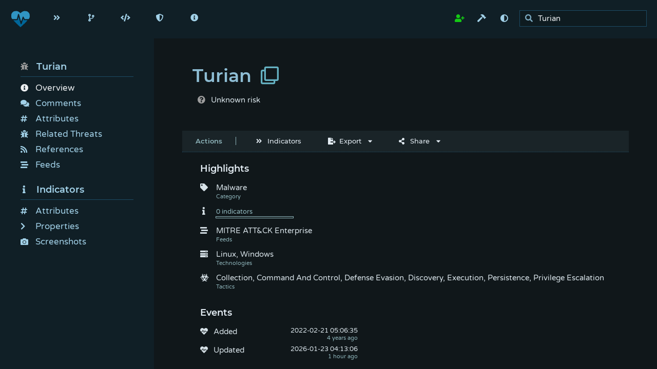

--- FILE ---
content_type: text/html; charset=utf-8
request_url: https://pulsedive.com/threat/turian
body_size: 13742
content:
<!DOCTYPE html>
<html lang='en' data-theme='dark' data-uid='0' data-username='' data-email='' data-key='' data-role='0' data-pro='0' data-api='0' data-feed='0' data-enterprise='0' data-integrations='W10=' data-services='[base64]' data-crawler='0' data-throttle='0' data-customer='0' data-maintenance='0' >
	
	<head>
		
		<!-- charset -->
		<meta charset='utf-8'>
		
		<!-- fetch all resources from here by default -->
		<base href='https://pulsedive.com'>
		
		<!-- page title -->
		<title>Threat Intelligence - Pulsedive</title>
		
		<!-- canonical URL -->
		<link rel='canonical' href='https://pulsedive.com/threat/turian'>
		
		<!-- favicon -->
		<link rel='shortcut icon' href='https://pulsedive.com/img/favicon.png'>
        <link rel='icon' type='image/x-icon' href='https://pulsedive.com/img/favicon.png'>
		
		<!-- OpenSearch -->
		<link rel='search' type='application/opensearchdescription+xml' title='Pulsedive' href='https://pulsedive.com/opensearch.php?v=6.3.11'>
		
		<!-- version -->
		<meta name='version' content='6.3.11'>
		
		<!-- assets URL -->
		<meta name='assets' content='https://pulsedive.com'>
		
		<!-- viewport -->
		<meta name='viewport' content='width=device-width, initial-scale=1'>
		
		<!-- SEO -->
		<meta name='author' content='Pulsedive'>
		<meta name='description' content="Investigate related IOCs, URLs, IPs, domains, infrastructure, technologies, ports, protocols, and more threat intelligence for free.">
		<meta name='keywords' content="threat intelligence,feed,ioc">
		
		<!-- Twitter card -->
		<meta name='twitter:card' content='summary_large_image'>
		<meta name='twitter:site' content='@pulsedive'>
		<meta name='twitter:creator' content='@pulsedive'>
		<meta name='twitter:title' content='Threat Intelligence - Pulsedive'>
		<meta name='twitter:description' content='Investigate related IOCs, URLs, IPs, domains, infrastructure, technologies, ports, protocols, and more threat intelligence for free.'>
		<meta name='twitter:image' content='https://pulsedive.com/img/opengraph/threat.jpg'>
		
		<!-- Open Graph card -->
		<meta property='og:url' content='https://pulsedive.com/threat/turian'>
		<meta property='og:title' content='Threat Intelligence - Pulsedive'>
		<meta property='og:description' content='Investigate related IOCs, URLs, IPs, domains, infrastructure, technologies, ports, protocols, and more threat intelligence for free.'>
		<meta property='og:image' content='https://pulsedive.com/img/opengraph/threat.jpg'>
		
		<!-- fonts -->
		<link rel='preload' href='https://pulsedive.com/fonts/fontawesome.css?v=6.3.11' as='style'><link rel='stylesheet' href='https://pulsedive.com/fonts/fontawesome.css?v=6.3.11'><link rel='preload' href='https://pulsedive.com/fonts/montserrat.css?v=6.3.11' as='style'><link rel='stylesheet' href='https://pulsedive.com/fonts/montserrat.css?v=6.3.11'><link rel='preload' href='https://pulsedive.com/fonts/varelaround.css?v=6.3.11' as='style'><link rel='stylesheet' href='https://pulsedive.com/fonts/varelaround.css?v=6.3.11'>
		
		<!-- CSS -->
		<link rel='preload' href='https://pulsedive.com/css/page.css?v=6.3.11' as='style'><link rel='stylesheet' href='https://pulsedive.com/css/page.css?v=6.3.11'><link rel='preload' href='https://pulsedive.com/css/layout.css?v=6.3.11' as='style'><link rel='stylesheet' href='https://pulsedive.com/css/layout.css?v=6.3.11'><link rel='preload' href='https://pulsedive.com/css/cards.css?v=6.3.11' as='style'><link rel='stylesheet' href='https://pulsedive.com/css/cards.css?v=6.3.11'><link rel='preload' href='https://pulsedive.com/css/elem.css?v=6.3.11' as='style'><link rel='stylesheet' href='https://pulsedive.com/css/elem.css?v=6.3.11'><link rel='preload' href='https://pulsedive.com/css/dark.css?v=6.3.11' as='style'><link rel='stylesheet' href='https://pulsedive.com/css/dark.css?v=6.3.11'>
		
	</head>
	
	<body data-schema='[base64]'>
		
		<!--header-->
		<header data-hide="0">
			
			<!-- logo -->
			<a class='logo' data-enterprise=0 href='https://pulsedive.com'>
				<img style='max-height:35px; max-width:10em;' class='logo bigscreen' src='https://pulsedive.com/img/logo_community_light.svg?v=6.3.11' alt="Pulsedive logo">
				<img style='max-height:35px;' class='logo smallscreen midscreen' src='https://pulsedive.com/img/heart.svg?v=6.3.11' alt="Pulsedive logo">
			</a>
			<a class='logo' data-enterprise=1 href='/dashboard/'>
				<img style='max-height:35px; max-width:10em;' class='logo bigscreen' src='https://pulsedive.com/img/logo_community_light.svg?v=6.3.11' alt="Pulsedive logo">
				<img style='max-height:35px;' class='logo smallscreen midscreen' src='https://pulsedive.com/img/heart.svg?v=6.3.11' alt="Pulsedive logo">
			</a>
			
			<!-- top nav -->
			<nav class='bigscreen'>
				<a href='/dashboard/'><i class='fas fa-stream'></i>Dashboard</a>
				<div class='dropdown'>
					<a href='/explore/'><i class='fas fa-explore'></i>Explore</a>
					<div>
						<a href='/explore/'><i class='fas fa-indicator'></i>Indicators</a>
						<a href='/explore/threats/'><i class='fas fa-threat'></i>Threats</a>
						<!--<a data-auth=1 href='/explore/?q=user%3D'><i class='fas fa-upload'></i>Your Submissions</a>-->
						<a href='/api/explore' class='sep-top'><i class='fas fa-product-api'></i>API</a>
					</div>
				</div>
				<a href='/analyze/'><i class='fas fa-code-branch'></i>Analyze</a>
				<div class='dropdown'>
					<a href='/api/'><i class='fas fa-product-api'></i>API</a>
					<div>
						<a href='/api/'><i class='fas fa-info-circle'></i>Overview</a>
						<a href='/api/indicators' class='sep-top'><i class='fas fa-indicator'></i>Indicators</a>
						<a href='/api/threats'><i class='fas fa-threat'></i>Threats</a>
						<a href='/api/explore'><i class='fas fa-explore'></i>Explore</a>
						<a data-enterprise=0 href='/about/api' class='sep-top'><i class='fas fa-clock'></i>Rate Limits</a>
						<a href='/api/taxii'><i class='fas fa-taxii'></i>STIX/TAXII 2.1</a>
						<a data-enterprise=0 href='/about/feed'><i class='fas fa-product-feed'></i>Bulk Export</a>
					</div>
				</div>
				<div data-enterprise=1 class='dropdown'>
					<a onclick="Form.feedDownload().modal(true);" data-enterprise=1 data-auth=1><i class='fas fa-product-feed'></i>Export</a>
					<div>
						<a onclick="Form.feedDownload().modal(true);" data-enterprise=1 data-auth=1><i class='fas fa-product-feed'></i>Configure CSV</a>
						<a href='/api/taxii'><i class='fas fa-taxii'></i>STIX/TAXII 2.1</a>
					</div>
				</div>
				<div data-enterprise=0 class='dropdown'>
					<a href='/about/'><i class='fas fa-info-circle'></i>About</a>
					<div>
						<a href='/about/'><i class='fas fa-info-circle'></i>Overview</a>
						<a href='/pro' class='sep-top' style='min-width:10em;'><i class='fas fa-product-pro'></i>Pro<span style='opacity:0.5; float:right;'>$29/mo</span></a>
						<a href='/about/api'><i class='fas fa-product-api'></i>API</a>
						<a href='/about/feed'><i class='fas fa-product-feed'></i>Feed</a>
						<a href='/enterprise'><i class='fas fa-product-enterprise'></i>Enterprise TIP</a>
						<a href='/addon' class='sep-top'><i class='fab fa-chrome'></i>Add-On</a>
						<a href='/integrations'><i class='fas fa-puzzle-piece'></i>Integrations</a>
						<a href='/company'><i class='fas fa-copyright'></i>Company</a>
						<a href='https://blog.pulsedive.com' target='_blank'><i class='fas fa-rss'></i>Blog</a>
					</div>
				</div>
			</nav>
			
			<nav class='midscreen'>
				<a href='/explore/' alt="Explore"><i class='fas fa-explore'></i></a>
				<a href='/analyze/' alt="Analyze"><i class='fas fa-code-branch'></i></a>
				<a href='/api/' alt="API"><i class='fas fa-product-api'></i></a>
				<a href='/about/pro' alt='Pro' data-enterprise=0 data-pro=0 data-admin=0><i class='fas fa-product-pro'></i></a>
				<a href='/about/feed' alt="Feed" data-enterprise=0 data-pro=1 data-admin=0><i class='fas fa-product-feed'></i></a>
				<a onclick="Form.feedDownload().modal(true);" alt="Feed" data-enterprise=1 data-auth=1><i class='fas fa-product-feed'></i></a>
				<a href='/configuration/' alt="Admin" data-admin=1><i class='fas fa-cogs'></i></a>
				<a href='/about/' data-enterprise=0 alt="About"><i class='fas fa-info-circle'></i></a>
			</nav>
			
			<aside>
				
				<!-- account menu -->
				<span class='bigscreen'>
					<div data-auth=0 data-enterprise=0 class='dropdown'>
						<a href='/register' class='success'><i class='fas fa-user-plus'></i>Sign Up</a>
						<div>
							<a data-action='login'><i class='fas fa-sign-in-alt'></i>Sign In</a>
							<a data-action='theme'><i class='fas fa-adjust'></i>Change Theme</a>
							<a data-action='contact'><i class='fas fa-envelope'></i>Contact Us</a>
						</div>
					</div>
					<div data-auth=1 class='dropdown'>
						<a href='/account/'><i class='fas fa-user-cog' data-pro=0 data-admin=0></i><i class='fas fa-user-shield' data-pro=1 data-admin=0></i><i class='fas fa-users-cog' data-admin=1></i><span style='display:inline-block; text-overflow:ellipsis; overflow:hidden; vertical-align:bottom; max-width:5em;'></span></a>
						<div>
							<a href='/account/'><i class='fas fa-user'></i>Account</a>
							<a data-enterprise=1 onclick="window.page.forms.keys.modal(true);"><i class='fas fa-puzzle-piece'></i>Third-Party API Keys</a>
							<a data-enterprise=0 data-pro=1 onclick="window.page.forms.keys.modal(true);"><i class='fas fa-product-pro'></i>Pro Integrations</a>
							<a data-action='theme'><i class='fas fa-adjust'></i>Change Theme</a>
							<a data-action='contact' data-enterprise=0 data-admin=0><i class='fas fa-envelope'></i>Contact Us</a>
							<a data-action='contact' data-enterprise=1><i class='fas fa-life-ring'></i>Support</a>
							<a data-enterprise=0 data-admin=0 data-pro=0 data-api=0 data-feed=0 href='/purchase' class='success'><i class='fa fa-plus-circle'></i>Upgrade</a>
							<a href='/pulsedive/data.php?get=indicators' target='_blank' class='sep-top'><i class='fas fa-upload'></i>Export Submissions</a>
							<a data-feed=1 data-enterprise=0 onclick="Form.feedDownload().modal(true);"><i class='fas fa-product-feed'></i>Download Feed</a>
							<a data-feed=0 data-enterprise=0 onclick="Form.feedDownload().modal(true);"><i class='fas fa-product-feed'></i>Feed Sample</a>
							<a onclick="window.page.forms.threat.modal(true);" data-contributor=1 data-enterprise=0 class='sep-top'><i class='fas fa-threat'></i>Add a threat</a>
							<a onclick="window.page.forms.threat.modal(true);" data-enterprise=1 class='sep-top'><i class='fas fa-threat'></i>Add a threat</a>
							<!--<a href='/configuration/feed.php' data-admin=1><i class='fas fa-feed'></i>Add a feed</a>-->
							<a href='/configuration/' data-admin=1><i class='fas fa-cogs'></i>Admin</a>
							<a data-action='logout' class='error sep-top'><i class='fas fa-sign-out-alt'></i>Sign Out</a>
						</div>
					</div>
					<a data-action='toolbox' alt="Toolbox"><i class='fas fa-hammer'></i></a>
				</span>
				
				<!-- top nav, right side -->
				<span class='midscreen'>
					
					<a data-action='login' data-auth=0 data-enterprise=0 class='success' alt="Sign In"><i class='fas fa-user-plus'></i></a>
					<a data-action='account' data-auth=1 href='/account/' alt="Account"><i class='fas fa-user-cog' data-pro=0 data-admin=0></i><i class='fas fa-user-shield' data-pro=1 data-admin=0></i><i class='fas fa-users-cog' data-admin=1></i></a>
					
					<a data-action='toolbox' alt="Toolbox"><i class='fas fa-hammer'></i></a>
					<a data-action='theme' alt="Toggle theme"><i class='fas fa-adjust'></i></a>
					<a data-action='contact' class='bigscreen' data-enterprise=0 alt="Contact"><i class='fas fa-envelope'></i></a>
					<a data-action='contact' data-enterprise=1 alt="Support"><i class='fas fa-life-ring'></i></a>
					
				</span>
				
				<!-- globalsearch -->
				<div class='text-wrapper'>
					<i class='fas fa-search' onclick="this.parentElement.querySelector('input[type=text]').focus();"></i><input name='search' type='text' autocomplete='none' aria-label='search'>
				</div>
				
				<!-- top hamburger menu for small screens -->
				<span class='smallscreen'>
					<a onclick="document.querySelector('header nav.mobile').style.display = 'block'; window.page.url('nav', { anchor:true });"><i class='fas fa-bars'></i></a>
				</span>
				
			</aside>
			
			<!-- mobile nav -->
			<nav class='mobile'>
				<a name='closeNav' onclick="this.parentElement.style.display = 'none'; window.page.url('', { anchor:true });"><i class='fas fa-times'></i></a>
				<a href='/dashboard/'><i class='fas fa-stream'></i>Dashboard</a>
				<a href='/explore/'><i class='fas fa-explore'></i>Explore</a>
				<a href='/analyze/'><i class='fas fa-code-branch'></i>Analyze</a>
				<a href='/api/' data-enterprise=1><i class='fas fa-product-api'></i>API</a>
				<a href='/about/api' data-enterprise=0 data-admin=0><i class='fas fa-product-api'></i>API</a>
				<a href='/about/pro' data-enterprise=0 data-admin=0><i class='fas fa-product-pro'></i>Pro</a>
				<a href='/about/feed' data-enterprise=0 data-admin=0><i class='fas fa-product-feed'></i>Feed</a>
				<a onclick="Form.feedDownload().modal(true);" data-enterprise=1 data-auth=1><i class='fas fa-product-feed'></i>Feed</a>
				<a href='/configuration/' data-admin=1><i class='fas fa-cogs'></i>Admin</a>
				<a class='sep-bottom' href='/about/' data-enterprise=0><i class='fas fa-info-circle'></i>About</a>
				
				<a data-action='register' data-auth=0 data-enterprise=0><i class='fas fa-user-plus'></i>Register</a>
				<a data-action='login' data-auth=0 data-enterprise=0><i class='fas fa-sign-in-alt'></i>Sign In</a>
				<a data-action='account' data-auth=1 href='/account/'><i class='fas fa-user-cog' data-pro=0 data-admin=0></i><i class='fas fa-user-shield' data-pro=1 data-admin=0></i><i class='fas fa-users-cog' data-admin=1></i>Account</a>
				<a data-action='logout' data-auth=1><i class='fas fa-sign-out-alt'></i>Sign Out</a>
				
				<a data-action='theme' onclick="this.parentElement.style.display = 'none';"><i class='fas fa-adjust'></i>Toggle Theme</a>
				<a data-action='contact' onclick="this.parentElement.style.display = 'none';"><i class='fas fa-envelope'></i>Contact</a>
				
			</nav>
			
		</header>
		
		<!-- scripts -->
		<script defer src='https://pulsedive.com/js/events.js?v=6.3.11'></script><script defer src='https://pulsedive.com/js/functions.js?v=6.3.11'></script><script defer src='https://pulsedive.com/js/page.js?v=6.3.11'></script><script defer src='https://pulsedive.com/js/docs.js?v=6.3.11'></script><script defer src='https://pulsedive.com/js/forms.js?v=6.3.11'></script><script defer src='https://pulsedive.com/js/preview.js?v=6.3.11'></script><script defer src='https://pulsedive.com/js/data.js?v=6.3.11'></script><script defer src='https://pulsedive.com/js/premium.js?v=6.3.11'></script><script defer src='https://pulsedive.com/js/integrations.js?v=6.3.11'></script><script defer src='https://pulsedive.com/js/suggestions.js?v=6.3.11'></script><script defer src='https://pulsedive.com/js/api/api.js?v=6.3.11'></script><script defer src='https://pulsedive.com/js/api/explore.js?v=6.3.11'></script><script defer src='https://pulsedive.com/js/api/indicator.js?v=6.3.11'></script><script defer src='https://pulsedive.com/js/api/threat.js?v=6.3.11'></script><script defer src='https://pulsedive.com/js/api/feed.js?v=6.3.11'></script><script defer src='https://pulsedive.com/js/api/action.js?v=6.3.11'></script><script defer src='https://pulsedive.com/js/api/submit.js?v=6.3.11'></script><script defer src='https://pulsedive.com/js/api/search.js?v=6.3.11'></script><script defer src='https://pulsedive.com/js/ui/ui.js?v=6.3.11'></script><script defer src='https://pulsedive.com/js/ui/card.js?v=6.3.11'></script><script defer src='https://pulsedive.com/js/ui/autocomplete.js?v=6.3.11'></script><script defer src='https://pulsedive.com/js/ui/stamp.js?v=6.3.11'></script><script defer src='https://pulsedive.com/js/ui/taglist.js?v=6.3.11'></script><script defer src='https://pulsedive.com/js/ui/table.js?v=6.3.11'></script><script defer src='https://pulsedive.com/js/ui/grid.js?v=6.3.11'></script><script defer src='https://pulsedive.com/js/ui/tree.js?v=6.3.11'></script><script defer src='https://pulsedive.com/js/ui/cloner.js?v=6.3.11'></script><script defer src='https://pulsedive.com/js/ui/regex.js?v=6.3.11'></script>
		
		<!-- side menu -->
		<aside data-show=1 class='info midscreen bigscreen'>
			
		</aside>
		
		<!-- main content -->
		<main>
			
			<!-- Unsupported browser warning -->
			<div id='unsupported-browser-warning' class='sep-bottom error' style='padding:10px; display:none;'>
				<div class='inline' style='margin-left:5px;'>
					<i class='fas fa-exclamation-circle'></i>
				</div>
				<div class='inline' style='width:calc(100% - 40px);'>
					We detected an unsupported browser. Some features and functionality might not work properly. We strongly recommend you upgrade your browser.
				</div>
			</div>
			
			<section>
			
<script>
	
	// threat object
	var threat;
	
	// data-to-UI
	var data;
	
	window.addEventListener('load', function(event) {
		
		// threat provided in URL
		if (window.page.page && window.page.page != 'index.php') {
			
			// get everything after the tab
			var name = decodeURIComponent(window.location.href.substring(window.location.href.indexOf('threat/') + 'threat/'.length).split('?')[0].split('#')[0]);
			
			// fetch threat data
			fetch({
				name:name
			});
			
		} else {
			
			// fetch threat data using potential query string parameters
			fetch({
				tid:window.page.qs.tid,
				name:window.page.qs.name || window.page.qs.threat
			});
			
		}
		
	});
	
	function fetch(input, notice) {
		
		// clear loading dialogue
		window.page.loading();
		
		// post notice from some previous update if provided
		if (notice !== undefined && notice !== null) {
			window.page.notice(notice, {
				type:'success'
			});
		}
		
		var handleError = function(err) {
			
			// clear content
			window.page.sections.main.clear();
			
			// print error
			window.page.notice(err.message, {
				type:'error'
			});
			
			// add suggestions
			try {
				var suggestions = new Suggestions(input.name);
				suggestions.print(['actions']);
			} catch (err) {
				
			}
			
			// add marketing collateral
			window.page.sections.main.appendChild(Premium.content());
			
		};
		
		try {
			threat = new Threat(input);
			
			// fetch threat data from database
			threat.load({}, function(err) {
				
				// error is NOT threat not found
				if (err.message.toLowerCase().indexOf('not found') <= 0) {
					handleError(err);
					return;
				}
				
				handleError(new Error("Threat not found."));
				
			}, function() {
				output(notice);
			});
			
		} catch (err) {
			handleError(err);
		}
		
	}
	
	function output(notice) {
		
		try {
			
			// update URL
			window.page.url(threat.url(true), {
				replace:true
			});
			
			// set SEO-friendly canonical URL
			window.page.canon(threat.url(true));
			window.page.meta('og:url', window.page.canon());
			
			// set OpenGraph title
			window.page.meta(['twitter:title', 'og:title'], threat.name + ' - Pulsedive');
			
		} catch (err) {
			
		}
		
		// set page title
		document.title = threat.name + ' - Pulsedive';
		
		// global search is not in focus
		if (window.page.search && window.page.search.textbox !== document.activeElement) {
			
			// set global search text to this threat
			window.page.search.textbox.value = threat.name;
			
		}
		
		// initialize data object
		data = new Data(threat);
		
		// clear content
		window.page.sections.main.clear();
		
		// set page header
		window.page.header(threat.name, {
			class:'copy'
		});
		
		// post notice from some previous update if provided
		if (notice !== undefined && notice !== null) {
			window.page.notice(notice, {
				type:'success',
				timeout:true
			});
		}
		
		// add summary
		window.page.sections.main.appendChild(UI.div('flex', {
			marginBottom:'2em',
			width:'100%'
		}).add(data.summary()));
		
		// create main card
		new Card({
			name:'main',
			full:true,
			class:'clear'
		}).append();
		
		// output side menu
		outputSide(data);
		
		// add actions
		outputActions(data);
		
		// output main content
		outputOverview(data);
		
		// create forms
		outputForms();
		
		// send event
		window.page.event('threat', {
			label:threat.name,
			nonInteraction:true
		});
		
	}
	
	function outputSide(data) {
		
		// clear side nav
		window.page.nav.clear();
		
		// threat side menu header
		window.page.nav.appendChild(UI.heading(threat.name, {
			class:'nowrap sep-bottom',
			icon:'fas fa-threat fa-risk-' + (threat.stamp.retired ? 'retired' : threat.risk),
			style:{
				cursor:'pointer'
			},
			attribute:{
				onclick:"window.page.main.scrollTo(0, 0);"
			}
		}));
		
		// overview
		window.page.nav.appendChild(UI.a('Overview', '', {
			icon:'info-circle',
			nav:'main',
			class:'selected'
		}));
		
		// comments
		window.page.nav.appendChild(UI.a('Comments', '', {
			icon:'comments',
			nav:'comments'
		}));
		
		// attributes
		window.page.nav.appendChild(UI.a('Attributes', '', {
			icon:'attribute',
			nav:'attributes'
		}));
		
		// related threats
		window.page.nav.appendChild(UI.a('Related Threats', '', {
			icon:'threat',
			nav:'related'
		}));
		
		// references
		window.page.nav.appendChild(UI.a('References', '', {
			icon:'rss',
			nav:'references'
		}));
		
		// feeds
		window.page.nav.appendChild(UI.a('Feeds', '', {
			icon:'feed',
			nav:'feeds'
		}));
		
		// indicators
		window.page.nav.appendChild(UI.heading(UI.a("Indicators", '', {
			icon:'indicator',
			nav:'indicators'
		}), {
			class:'sep-bottom'
		}));
		
		// Explore
		/*window.page.nav.appendChild(UI.a('Explore Queries', '', {
			icon:'explore',
			nav:'indicators'
		}));*/
		
		// attributes
		window.page.nav.appendChild(UI.a('Attributes', '', {
			icon:'attribute',
			nav:'iattributes'
		}));
		
	}
	
	function outputOverview(data) {
		
		// threat is retired
		if (threat.stamp.retired !== undefined && threat.stamp.retired !== null) {
			window.page.notice("This threat is retired. It won't show up in searches by default.");
		}
		
		// add highlights and timeline
		window.page.cards.main.add(UI.div('flex').add(data.highlights()).add(data.timeline()));
		
		// make TTP highlight clickable
		var hl = document.querySelectorAll('.attributes-highlight div.descriptor');
		if (hl && hl.length > 0) {
			for (var i = 0; i < hl.length; i++) {
				hl[i].style.cursor = 'pointer';
				hl[i].onclick = function(event) {
					window.page.cards.attributes.card.scrollIntoView();
				}
			}
		}
		
		// make risk graph highlight clickable
		var hl = document.querySelector('.riskgraph-highlight');
		if (hl) {
			hl.style.cursor = 'pointer';
			hl.onclick = function(event) {
				window.page.cards.indicators.card.scrollIntoView();
			}
		}
		
		// description
		if (threat.description) {
			
			// find source URL
			var source;
			if (threat.references && threat.references.length > 0) {
				if (/MITRE ATT&CK/i.test(threat.references[0].channel) || threat.references[0].channel == 'NIST - National Vulnerability Database') {
					source = threat.references[0].link;
				}
			}
			
			// remove direct links
			var hyperlinks = /\[(.*?)\]\((.*?)\)/;
			var hyperlink;
			while (hyperlink = hyperlinks.exec(threat.description)) {
				threat.description = threat.description.replace(hyperlink[0], hyperlink[1]);
			}
			
			// replace citations with direct links
			var citation;
			var sources = [];
			while (citation = /\(Citation: (.*?)\)/.exec(threat.description)) {
				
				// remove citation
				threat.description = threat.description.replace(citation[0], '');
				
				// find reference
				var found = false;
				for (var i = 0; i < threat.references.length; i++) {
					
					// reference matched citation
					if (threat.references[i].channel.trim() == citation[1].trim()) {
						found = true;
						
						// add link
						sources.push([' [', UI.a(citation[1], threat.references[i].link, {
							newTab:true
						}), ']']);
						
						break;
					}
					
				}
				
				// add broken source
				if (!found) {
					
					// add link
					sources.push([' [', UI.element('span', citation[1], {
						class:'note'
					}), ']']);
					
				}
				
			}
			
			// deduplicate sources
			sources = sources.filter(function (source, index) {
				return sources.map(function(source) {
					return UI.p(source).textContent;
				}).indexOf(UI.p(source).textContent) == index;
			});
			
			new Card({
				name:'description',
				full:true,
				header:{
					display:'Description',
					aside:source ? UI.a('Source', threat.references[0].link, {
						icon:'external-link-alt',
						newTab:true,
						alt:threat.references[0].link
					}) : []
				}
			}).add(UI.div('info').add(UI.p([threat.description].concat(sources), {
				style:{
					textAlign:'justify'
				}
			}))).append();
			
			// add actions
			if (!threat.notes && window.page.user.role > 0) {
				window.page.cards.description.actions(UI.a("Add Analyst Notes", function(done) {
					window.page.forms.editnotes.modal(true);
					done();
				}, {
					icon:'clipboard',
					style:{
						marginRight:'2em'
					}
				}));
			}
			
		// wikipedia entry
		} else if (!threat.notes && threat.wiki.summary) {
			new Card({
				name:'wikisummary',
				full:true,
				header:{
					display:'Summary',
					icon:'fab fa-wikipedia-w',
					aside:UI.a('Source', threat.wiki.reference, {
						icon:'external-link-alt',
						newTab:true,
						alt:threat.wiki.reference
					})
				}
			}).add(UI.div('info').add(UI.p(threat.wiki.summary.split("\n")[0], {
				style:{
					textAlign:'justify'
				}
			}))).append();
			
			// add actions
			if (window.page.user.role > 0) {
				window.page.cards.wikisummary.actions(UI.a("Replace with Analyst Notes", function(done) {
					window.page.forms.editnotes.modal(true);
					done();
				}, {
					icon:'clipboard',
					style:{
						marginRight:'2em'
					}
				}));
			}
			
		}
		
		// analyst notes
		if (threat.notes) {
			new Card({
				name:'notes',
				full:true,
				header:'Analyst Notes'
			}).add(UI.div('info').add(UI.p(threat.notes, {
				style:{
					textAlign:'justify'
				}
			}))).append();
			
			// add actions
			if (window.page.user.role > 0) {
				window.page.cards.notes.actions(UI.a("Edit", function(done) {
					window.page.forms.editnotes.modal(true);
					done();
				}, {
					icon:'edit',
					style:{
						marginRight:'2em'
					}
				}));
			}
			
		}
		
		// comments
		new Card({
			full:true,
			name:'comments',
			header:'Comments'
		}).add(data.comments() || UI.p(threat.tid ? "Be the first to comment!" : "Threat must be submitted to comment.")).append();
		
		// add actions
		if (window.page.user.uid > 0) {
			window.page.cards.comments.actions(UI.a("Add Comment", function(done) {
				window.page.forms.comment.modal(true);
				done();
			}, {
				icon:'comment'
			}));
		}
		
		// TTP matrix
		if (Object.keys(threat.ttps).length > 0) {
			new Card({
				name:'ttps',
				full:true,
				header:'Tactics & Techniques'
			}).add(data.ttps()).append();
		}
		
		// attributes directly tied to threat
		var attributes = new Card({
			full:true,
			name:'attributes',
			header:'Attributes'
		}).add(data.attributes() || UI.p("No attributes directly associated with this threat.")).append();
		
		// related threats
		new Card({
			name:'related',
			header:'Related Threats'
		}).add(new Table(threat.related, function(row, threat) {
			
			// link
			row.href = '/threat/' + encodeURIComponent(threat.name);
			
			// risk
			row.appendChild(UI.div().add(UI.icon('risk-' + threat.risk)));
			
			// name and category
			row.appendChild(UI.div('grow').add(UI.heading(threat.name)).add(UI.p(ucFirst(threat.category), {
				class:'note'
			})));
			
			// stamp
			row.appendChild(UI.div('right').add(UI.p(UI.stamp(threat.stamp_linked), {
				icon:'link'
			})));
			
			return row;
		}, {
			preview:true,
			more:'button',
			empty:"No related threats found."
		}).print(5)).append();
		
		// references
		new Card({
			full:true,
			name:'references',
			header:'References'
		});
		
		// add actions
		if (window.page.user.role >= 1) {
			window.page.cards.references.actions(UI.a("Manage Primary References", function(done) {
				window.page.forms.managereferences.modal(true);
				done();
			}, {
				icon:'edit',
				style:{
					marginRight:'2em'
				}
			}));
		}
		
		// add references
		window.page.cards.references.add(new Table(threat.references, function(row, data) {
			
			// link
			row.href = data.link;
			row.setAttribute('target', '_blank');
			
			// avatar
			row.appendChild(UI.avatar(data.icon, {
				borderRadius:'5px'
			}, {}, /.\pdf$/.test(data.link) ? '/img/icons/pdf.svg' : (data.primary ? '/img/icons/report.svg' : '/img/icons/rss_square.svg')));
			
			// add article name and author
			row.appendChild(UI.div('grow').add(UI.heading(data.title)).add(UI.p([/.\pdf$/.test(data.link) ? UI.icon('file-pdf') : null, data.channel], {
				class:'note'
			})));
			
			// primary reference
			if (data.primary > 0) {
				row.classList.add('primary');
				row.appendChild(UI.div('right').add(UI.p("Primary reference", {
					class:'note',
					icon:'thumbtack',
					style:{
						fontSize:'13px'
					}
				})));
				
			// not a primary reference
			} else {
				
				// add stamp
				if (data.stamp) {
					row.appendChild(UI.div('right').add(UI.p(UI.stamp(data.stamp), {
						icon:'rss'
					})));
					
				// related in other ways
				} else {
					row.appendChild(UI.div('right').add(UI.p("Mentioned", {
						class:'note',
						icon:'link',
						style:{
							fontSize:'13px'
						}
					})));
					
				}
				
			}
			
			return row;
		}, {
			name:'references',
			empty:'No relevant references.',
			more:'button'
		}).print(4)).header({
			display:'References',
			aside:new Taglist({
				toggle:true,
				radio:true
			}, [{
				name:'all',
				selected:true,
				display:'All',
				alt:"Show both primary references and news.",
				callback:function() {
					
					// show all
					window.page.cards.references.ui.objects.references.show();
					window.page.cards.references.ui.objects.references.reset().print(6);
					
				}
			}, {
				name:'news',
				display:'Latest News',
				alt:"Show latest news only.",
				callback:function() {
					
					// hide primary references
					window.page.cards.references.ui.objects.references.show(function(row) {
						return row ? !row.primary && row.stamp : true;
					});
					window.page.cards.references.ui.objects.references.reset().print(6);
					
				}
			}]).taglist
		}).append();
		
		// feeds
		new Card({
			full:true,
			name:'feeds',
			header:'Feeds'
		}).append().add(new Table(threat.feeds, function(row, feed) {
			
			// link
			row.href = '/feed/?fid=' + feed.fid;
			
			// name and category
			row.appendChild(UI.div('grow').add(UI.heading(feed.name)).add(UI.p(ucFirst(feed.organization), {
				class:'note'
			})));
			
			// stamp
			row.appendChild(UI.div('right').add(UI.riskGraph(feed.indicators)));
			
			return row;
		}, {
			preview:true,
			more:'button',
			empty:"No feeds."
		}).print(5));
		
		// make feeds highlight clickable
		var hl = document.querySelectorAll('.feeds-highlight div.descriptor');
		if (hl && hl.length > 0) {
			for (var i = 0; i < hl.length; i++) {
				hl[i].style.cursor = 'pointer';
				hl[i].onclick = function(event) {
					window.page.cards.feeds.card.scrollIntoView();
				}
			}
		}
		
		// indicator data
		var indicators = new Card({
			full:true,
			name:'indicators',
			header:{
				title:"Indicators",
				aside:UI.a('View Indicators', function(done) {
					window.page.explore({
						type:'threat',
						value:threat.name
					});
					done();
				}, {
					icon:'explore'
				})
			}
		}).append();
		
		// add risk graph
		indicators.add(UI.div('info').add(UI.heading("Risk Breakdown")).add(UI.p(UI.riskGraph(this.threat.indicators.risk), {
			check:Object.keys(this.threat.indicators).length || null,
			class:'riskgraph-highlight'
		})));
		
		// add Explore query
		indicators.add(UI.div('info').add(UI.heading("Explore Indicators")).add(UI.p(UI.a(Explore.clause('threat', threat.name), function(done) {
			window.page.explore({
				type:'threat',
				value:threat.name
			});
			done();
		}, {
			icon:'explore',
			style:{
				border:'none'
			}
		}))));
		
		// add attributes from indicators
		new Card({
			full:true,
			name:'iattributes',
			header:"Shared Indicator Attributes"
		}).add(new Grid(threat.indicators.attributes, function(type, attributes) {
			
			// add multiple rows of attributes at once
			var rows = [];
			
			// add each attribute
			for (var value in attributes) {
				rows.push({
					label:UI.heading(window.page.data.schema.attributes[type]),
					value:UI.attribute(value, type, null, {
						value:threat.name,
						type:'threat'
					}),
					context:UI.riskGraph(attributes[value].indicators)
				});
			}
			
			// add several rows at once
			return rows;
			
		}, {
			empty:"No noteworthy attributes from indicators."
		}).print(8)).append();
		
		// add properties from indicators
		outputProperties(data);
		
		// add screenshots from indicators
		outputScreenshots(data);
		
	}
	
	function outputProperties(data) {
		
		// get property types
		var types = Object.keys(threat.indicators.properties);
		types.sort();
		
		// properties side nav header
		var heading = UI.a("Properties", '', {
			icon:'property',
			nav:'iproperties'
		});
		window.page.nav.appendChild(heading);
		
		// create card
		new Card({
			full:true,
			name:'iproperties',
			header:"Shared Indicator Properties"
		});
		
		// no property types
		if (types.length <= 0) {
			window.page.cards.iproperties.add(UI.p("No noteworthy properties from indicators.")).append();
			return;
		}
		
		// update card with nav and sort menu
		window.page.cards.iproperties.update({
			nav:types,
			sort:[
				{
					key:'label',
					display:'Name'
				}, {
					key:'value',
					display:'Value'
				}
			]
		});
		
		// add side menu links
		for (var i = 0; i < types.length; i++) {
			window.page.nav.appendChild(UI.a(types[i].toLowerCase(), function(done) {
				window.page.cards.iproperties.card.scrollIntoView();
				window.page.cards.iproperties.tab(this);
				done();
			}.bind(types[i]), {
				nav:'properties',
				tab:types[i],
				style:{
					marginLeft:'1.7em'
				}
			}));
		}
		
		// iterate through property types
		for (var i = 0; i < types.length; i++) {
			
			// create a grid with properties
			window.page.cards.iproperties.add(new Grid(threat.indicators.properties[types[i]], function(p) {
				if (!p.value) {
					return;
				}
				
				// use case-insensitive label
				key = p.name.toLowerCase();
				
				// normalized property
				if (/^\+\+/.test(key)) {
					key = UI.descriptor(key, 'Normalized');
				}
				
				// format screenshot property
				var screenshot;
				if (types[i] == 'dom' && p.name == 'screenshot') {
					screenshot = p.value.split('/').pop();
				}
				
				// create value descriptor with number of indicators
				var value = UI.descriptor(screenshot || p.value, p.indicators + (p.indicators == 1 ? ' indicator' : ' indicators'));
				
				return {
					label:key,
					//context:Grid.special(value).descriptor, // special conversion
					value:value,
					action:UI.div().add(
						UI.a('', function(type, done) {
							done();
							window.page.explore([{
								value:threat.name,
								type:'threat'
							}, {
								value:screenshot || this.value.replace(/\*/g, "\\*"),
								name:this.name,
								type:type
							}]);
						}.bind(p, types[i]), {
							icon:'explore',
							alt:"Search this property with Explore."
						})
					)
				};
			}, {
				name:types[i],
				sort:window.page.cards.iproperties.sort()
			}).print(), types[i]);
			
		}
		
		// add card
		window.page.cards.iproperties.append();
		
	}
	
	function outputScreenshots(data) {
		
		// screenshots side nav header
		var heading = UI.a("Screenshots", '', {
			icon:'camera',
			nav:'iscreenshots'
		});
		window.page.nav.appendChild(heading);
		
		// create card
		new Card({
			full:true,
			name:'iscreenshots',
			header:"Shared Indicator Screenshots"
		});
		
		// no DOM properties
		if (!threat.indicators.properties || Object.keys(threat.indicators.properties).length <= 0 || !threat.indicators.properties.dom || threat.indicators.properties.dom.length <= 0) {
			window.page.cards.iscreenshots.add(UI.p("No noteworthy screenshots from indicators.")).append();
			return;
		}
		
		// get screenshots
		var screenshots = threat.indicators.properties.dom.reduce(function(screenshots, property) {
			if (property.name == 'screenshot') {
				screenshots.push(property);
			}
			return screenshots;
		}, []);
		
		// no screenshots
		if (screenshots.length <= 0) {
			window.page.cards.iscreenshots.add(UI.p("No noteworthy screenshots from indicators.")).append();
			return;
		}
		
		window.page.cards.iscreenshots.update({
			header:{
				title:"Shared Indicator Screenshots",
				aside:UI.a('Report', "https://docs.google.com/forms/d/e/1FAIpQLSfMe2I0txSDrxuzRv93a88TV5MiUBmYm9b5qmEd79jZqdykUg/viewform?usp=pp_url&entry.1693750159=" + encodeURIComponent(window.page.user.email || '') + "&entry.840063484=" + encodeURIComponent(window.location.href || ''), {
					icon:'exclamation-triangle',
					class:'warning',
					alt:"Report images related to child sexual abuse or violence so we can contact proper authorities and remove this image.",
					newTab:true
				})
			}
		}).note("Click an image to expand and minimize.");
		
		// add screenshots to card
		for (var i = 0, len = screenshots.length; i < len; i++) {
			
			// no screenshot
			if (!screenshots[i] || !screenshots[i].value || !/^https/.test(screenshots[i].value)) {
				continue;
			}
			
			// add screenshot
			window.page.cards.iscreenshots.add(UI.div('', {
				marginBottom:'3em'
			}).add(UI.screenshot(screenshots[i].value, {
				explore:true,
				indicators:screenshots[i].indicators
			})));
			
		}
		
		// add card
		window.page.cards.iscreenshots.append();
		
	}
	
	function outputActions(data) {
		
		// Explore
		window.page.cards.main.actions(UI.a('Indicators', function(done) {
			window.page.explore({
				value:threat.name,
				type:'threat'
			});
			done();
		}, {
			icon:'explore',
			alt:"View indicators using Explore and refine your query from there."
		}));
		
		// only users can comment
		if (window.page.user.uid > 0) {
			
			// comment
			window.page.cards.main.actions(UI.a('Comment', function(done, event) {
				
				// reset any pending comment ID
				window.page.forms.comment.ui.inputs.comment.dataset.cid = 0;
				
				// reset comment field
				window.page.forms.comment.ui.inputs.comment.value = '';
				
				// show comment form
				window.page.forms.comment.modal(true);
				
				done();
				
			}, {
				icon:'comment',
				alt:"Add some additional context for other users to see."
			}));
			
		}
		
		// export menu
		window.page.cards.main.actions(UI.dropdown(UI.a('Export', '', {
			icon:'file-export'
		}), [
			UI.a('JSON via API', '/api/?pretty=true&tid=' + threat.tid, {
				newTab:true,
				icon:'product-api'
			}),
			UI.a('STIX 2.1 via API', '/api/?pretty=true&format=stix&tid=' + threat.tid, {
				newTab:true,
				icon:'product-api'
			}),
			UI.a('STIX 2.1 via TAXII 2.1', '/api/taxii', {
				newTab:true,
				icon:'taxii'
			}),
			UI.a('Indicators via Explore', function(done) {
				window.page.explore({
					type:'threat',
					value:threat.name
				})
				done();
			}, {
				icon:'explore'
			}),
		]));
		
		// open share dialogue
		if (navigator.share) {
			window.page.cards.main.actions(UI.a('Share', function(done) {
				navigator.share({
					url:window.page.canon(),
					title:document.title,
					text:"View this threat on Pulsedive: " + defang(threat.display())
				});
				done();
			}, {
				icon:'fas fa-share-alt',
				alt:"Open your browser's share options."
			}));
			
		// show sharing options
		} else {
			window.page.cards.main.actions(UI.dropdown(UI.a('Share', '', {
				icon:'share-alt'
			}), [
				UI.a('Copy URL', function(done) {
					window.page.copy(window.page.canon());
					done('Copied!');
				}, {
					icon:'copy'
				}),
				UI.a('Email', encodeURI("mailto:?body=View threat information for " + threat.display() + " on Pulsedive: " + window.page.canon()), {
					icon:'fas fa-envelope'
				}),
				UI.a('Tweet', window.page.tweet("Check out what I found on @pulsedive: " + defang(threat.display()), true), {
					newTab:true,
					icon:'fab fa-twitter'
				})
			]));
			
		}
		
		// user has elevated privileges
		if (window.page.user.role > 0) {
			
			// manage threat
			window.page.cards.main.actions(UI.dropdown(UI.a('Manage', '', {
				icon:'list-ul'
			}), [UI.a('Edit', function(done, event) {
				window.page.forms.edit.modal(true);
				done();
			}, {
				icon:'edit'
			}),
			UI.a('Analyst Notes', function(done, event) {
				window.page.forms.editnotes.modal(true);
				done();
			}, {
				icon:'clipboard'
			}),
			UI.a('References', function(done, event) {
				window.page.forms.managereferences.modal(true);
				done();
			}, {
				icon:'rss'
			}),
			window.page.user.role >= 2 ? UI.a('Merge', function(done, event) {
				window.page.forms.merge.modal(true);
				done();
			}, {
				icon:'compress-alt'
			}) : null,
			threat.stamp.retired === undefined || threat.stamp.retired === null ? UI.a('Retire', function(done, event) {
				window.page.forms.retire.modal(true);
				done();
			}, {
				icon:'hourglass-end'
			}) : UI.a('Activate', function(done, event) {
				
				// loading dialogue
				window.page.loading('Activating threat');
				
				// activate threat
				threat.activate(function(err) {
					
					// set button to error text with error icon
					done(err.message, true);
					
				}, null, function(message, data) {
					
					// reload
					fetch({
						tid:threat.tid
					});
					
				});
				
			}, {
				icon:'hourglass-start',
				alt:"Activate this threat."
			})]));
			
		}
		
	}
	
	function outputForms() {
		
		// edit form
		new Form('edit', "Edit").add({
			result:true,
			cancel:outputForms
		}, [{
			name:'threat',
			label:"Threat",
			type:'text',
			value:threat.name,
			marginBottom:'1em'
		}, {
			name:'aliases',
			label:"Aliases",
			type:'text',
			taglist:{
				tags:threat.aliases.reduce(function(tags, name) {
					tags.push({
						name:name,
						icon:'threat'
					});
					return tags;
				}, [])
			}
		}, {
			name:'category',
			label:"Category",
			type:UI.select(Threat.categories(true)),
			value:threat.category,
			marginBottom:'1em'
		}, {
			name:'risk',
			label:"Risk",
			type:new Taglist({
				radio:true,
				select:threat.risk
			}, [
				{
					name:'unknown',
					display:'Unknown',
					icon:'risk-unknown'
				}, {
					name:'none',
					display:'Very Low',
					icon:'risk-none'
				}, {
					name:'low',
					display:'Low',
					icon:'risk-low'
				}, {
					name:'medium',
					display:'Medium',
					icon:'risk-medium'
				}, {
					name:'high',
					display:'High',
					icon:'risk-high'
				}, {
					name:'critical',
					display:'Critical',
					icon:'risk-critical'
				}
			]).taglist
		}, {
			name:'related',
			label:"Related Threats",
			type:'text',
			taglist:{
				autocomplete:'threats',
				tags:threat.related.map(function(link) {
					return {
						name:link.name,
						icon:'threat'
					};
				})
			}
		}].concat(window.page.data.schema.threats.attributes.sort().map(function(type) {
			return {
				name:type,
				label:UI.descriptor(window.page.data.schema.attributes[type], window.page.data.schema.validation[type] ? "Regex validation" : ''),
				type:'text',
				taglist:{
					autocomplete:type,
					validation:window.page.data.schema.validation[type],
					tags:threat.attributes.get(type).map(function(attribute) {
						return {
							name:attribute,
							icon:'attribute'
						};
					})
				}
			};
		})), [{
			name:'edit',
			text:"Update",
			click:function(done) {
				
				// compile attributes using schema
				var attributes = {};
				for (var i = 0; i < window.page.data.schema.threats.attributes.length; i++) {
					var attribute = window.page.data.schema.threats.attributes[i];
					attributes[attribute] = this.ui.inputs[attribute].selection();
				}
				
				threat.edit({
					new:this.ui.inputs.threat.value,
					category:this.ui.inputs.category.value,
					risk:this.ui.inputs.risk.selection(),
					aliases:this.ui.inputs.aliases.selection(),
					related:this.ui.inputs.related.selection(),
					attributes:attributes
				}, function(err) {
					done();
					
					// add error text
					this.result(err.message, 'error');
					
				}.bind(this), null, function(message, data) {
					done();
					
					// reset form
					this.reset();
					
					// reload
					fetch({
						tid:threat.tid
					}, "Threat updated successfully.");
					
				}.bind(this));
				
			}
		}]);
		
		// notes form
		new Form('editnotes', "Analyst Notes").add({
			cancel:outputForms,
			result:true,
			note:window.page.user.enterprise > 0 ? "This is not shared outside your Enterprise instance." : "Do not include any information that is sensitive to you or your organization."
		}, [{
			name:'notes',
			type:'textarea',
			value:threat.notes,
			required:true,
			guidance:true
		}], [{
			name:'submit',
			text:"Submit",
			click:function(done) {
				
				threat.note(this.ui.inputs.notes.value, function(err) {
					done();
					
					// add error text
					this.result(err.message, 'error');
					
				}.bind(this), null, function(message, data) {
					done();
					
					// reset form
					this.reset();
					
					// reload
					fetch({
						tid:threat.tid
					}, "Analyst notes updated successfully.");
					
				}.bind(this));
				
			}
		}]);
		
		// comment form
		new Form('comment', "Comment").add({
			cancel:outputForms,
			result:true,
			note:window.page.user.enterprise > 0 ? "This is not shared outside your Enterprise instance." : "Do not include any information that is sensitive to you or your organization."
		}, [{
			name:'comment',
			label:"Comment",
			type:'textarea',
			required:true,
			guidance:true
		}], [{
			name:'submit',
			text:"Submit",
			click:function(done) {
				
				threat.comment(this.ui.inputs.comment.value, this.ui.inputs.comment.dataset.cid, function(err) {
					done();
					
					// add error text
					this.result(err.message, 'error');
					
				}.bind(this), null, function(message, data) {
					done();
					
					// reset form
					this.reset();
					
					// reload
					fetch({
						tid:threat.tid
					}, "Your comment has been posted.");
					
				}.bind(this));
				
			}
		}]);
		
		// manage references
		new Form('managereferences', {
			title:"References",
			aside:UI.a("Add Reference", function(done) {
				
				// reset and show add form
				window.page.forms.addreference.ui.inputs.url.disabled = false;
				window.page.forms.addreference.fill({
					header:"Add Reference",
					add:"Add",
					url:'',
					source:''
				}).modal(true);
				
				done();
			}, {
				class:'success',
				icon:'plus'
			})
		}).add({
			result:true,
			close:true
		}, [{
			type:'p',
			value:"Click a reference to edit or remove.",
			marginBottom:'1em'
		}, {
			name:'references',
			type:new Table(threat.references.reduce(function(primary, reference) {
				if (reference.primary) {
					primary.push(reference);
				}
				return primary;
			}, []), function(row, reference) {
				
				// skip non-primary
				if (!reference.primary) {
					return;
				}
				
				// edit or delete reference
				row.onclick = function() {
					window.page.forms.addreference.ui.inputs.url.disabled = true;
					window.page.forms.addreference.fill({
						header:{
							title:"Edit Reference",
							aside:UI.a("Delete Reference", function(done) {
								window.page.forms.deletereference.fill({
									url:reference.link,
									title:reference.title,
									source:reference.channel,
									confirm:false
								}).modal(true);
								done();
							}, {
								class:'error',
								icon:'trash-alt'
							})
						},
						add:"Update",
						url:reference.link,
						source:reference.channel
					}).modal(true);
				}.bind(reference);
				
				// avatar
				row.appendChild(UI.avatar(reference.icon, {
					borderRadius:'5px'
				}, {}, /.\pdf$/.test(reference.link) ? '/img/icons/pdf.svg' : (reference.primary ? '/img/icons/report.svg' : '/img/icons/rss_square.svg')));
				
				// add article name and author
				row.appendChild(UI.div('grow').add(UI.heading(reference.title)).add(UI.p([/.\pdf$/.test(reference.link) ? UI.icon('file-pdf') : null, reference.channel], {
					class:'note'
				})));
				
				// max width
				row.style.maxWidth = '30em';
				
				return row;
			}, {
				empty:"No references found."
			}).print().element
		}], []);
		
		// add reference
		new Form('addreference', "Add Reference").add({
			result:true,
			cancel:function() {
				window.page.forms.managereferences.modal(true);
			}
		}, [{
			name:'note',
			type:'p',
			value:"If a reference with the same URL is ingested via a TAXII feed, these details may be overridden.",
			marginBottom:'1em'
		}, {
			name:'url',
			label:"URL",
			type:'text',
			required:true,
			guidance:true
		}, {
			name:'source',
			label:"Source",
			type:'text',
			required:true
		}], [{
			name:'add',
			text:"Add",
			click:function(done) {
				
				// validate URL
				if (!/^https:\/\//i.test(this.ui.inputs.url.value)) {
					this.result("Reference must be an HTTPS URL.", 'error');
					done();
					return;
				}
				if (this.ui.inputs.url.value.length < 10) {
					this.result("Reference URL is too short.", 'error');
					done();
					return;
				}
				if (this.ui.inputs.url.value.length > 500) {
					this.result("Reference URL is too long.", 'error');
					done();
					return;
				}
				
				// validate source
				if (this.ui.inputs.source.value.trim().length <= 0) {
					this.result("Source not provided.", 'error');
					done();
					return;
				}
				if (this.ui.inputs.source.value.trim().length > 100) {
					this.result("Source is limited to 100 characters.", 'error');
					done();
					return;
				}
				
				// add reference
				threat.reference({
					url:this.ui.inputs.url.value,
					source:this.ui.inputs.source.value
				}, function(err) {
					done();
					
					// add error text
					this.result(err.message, 'error');
					
				}.bind(this), null, function(message, data) {
					done();
					
					// hide modal
					Card.hideOverlay();
					
					// reset form
					this.reset();
					
					// reload
					fetch({
						tid:threat.tid
					});
					
				}.bind(this));
				
			}
		}]);
		
		// delete reference
		new Form('deletereference', "Delete Reference").add({
			result:true,
			cancel:function() {
				window.page.forms.addreference.modal(true);
			}
		}, [{
			name:'note',
			type:'p',
			value:"If a reference with the same URL is ingested via a TAXII feed, this reference may re-appear.",
			marginBottom:'1em'
		}, {
			name:'url',
			label:"URL",
			type:'label'
		}, {
			name:'title',
			label:"Title",
			type:'label',
		}, {
			name:'source',
			label:"Source",
			type:'label'
		}, {
			name:'confirm',
			label:"Confirm reference deletion.",
			type:'checkbox',
			marginTop:'2em'
		}], [{
			name:'delete',
			text:"Delete",
			class:'danger',
			click:function(done) {
				
				// confirm deletion
				if (!this.ui.inputs.confirm.checked) {
					this.result("Please confirm deletion.", 'error');
					done();
					return;
				}
				
				// remove reference
				threat.edit({
					remove:{
						references:this.ui.inputs.url.textContent
					}
				}, function(err) {
					done();
					
					// add error text
					this.result(err.message, 'error');
					
				}.bind(this), null, function(message, data) {
					done();
					
					// hide modal
					Card.hideOverlay();
					
					// reload
					fetch({
						tid:threat.tid
					});
					
				}.bind(this));
				
			}
		}]);
		
		// retire form
		new Form('retire', "Retire").add({
			result:true,
			cancel:outputForms,
			note:window.page.user.enterprise > 0 ? "This is not shared outside your Enterprise instance." : "Do not include any information that is sensitive to you or your organization."
		}, [{
			name:'comment',
			label:"Comment",
			type:'textarea',
			required:false,
			guidance:true
		}], [{
			name:'retire',
			text:"Retire",
			click:function(done) {
				
				threat.retire(this.ui.inputs.comment.value, function(err) {
					done();
					
					// add error text
					this.result(err.message, 'error');
					
				}.bind(this), null, function(message, data) {
					done();
					
					// hide modal
					Card.hideOverlay();
					
					// reset form
					this.reset();
					
					// reload
					fetch({
						tid:threat.tid
					});
					
				}.bind(this));
				
			}
		}]);
		
		// merge form
		new Form('merge', "Merge").add({
			result:true,
			cancel:outputForms
		}, [{
			type:'p',
			value:"Merging two threats will combine aliases, references, related threats, indicators, attributes, feeds, comments, and other threat data under a single threat. This cannot be undone.",
			marginBottom:'2em'
		}, {
			name:'tid',
			label:"Threat",
			type:'text',
			required:true
		}, {
			name:'mergeAutocomplete',
			type:UI.div('', {
				display:'block'
			})
		}, {
			name:'confirm',
			label:"I understand the impact of this change.",
			type:'checkbox',
			marginTop:'2em'
		}], [{
			name:'merge',
			text:"Merge",
			click:function(done) {
				
				// confirm deletion
				if (!this.ui.inputs.confirm.checked) {
					this.result("Please confirm you understand the impact of merging two threats.", 'error');
					done();
					return;
				}
				
				// no threat provided
				if (!this.ui.inputs.tid.dataset.tid) {
					done();
					
					// add error text
					this.result("No threat provided.", 'error');
					
					return;
					
				}
				
				threat.merge(this.ui.inputs.tid.dataset.tid, function(err) {
					done();
					
					// add error text
					this.result(err.message, 'error');
					
				}.bind(this), null, function(message, data) {
					done();
					
					// hide modal
					Card.hideOverlay();
					
					// reset form
					this.reset();
					
					// reload with success message
					fetch({
						tid:threat.tid
					}, "Threats merged.");
					
				}.bind(this));
				
			}
		}]);
		
		// add autocomplete for target threat
		var mergeAutocomplete = new Autocomplete(window.page.forms.merge.ui.inputs.tid, {
			search:'threat',
			custom:true,
			callback:function(suggestion) {
				
				// no threat entered
				if (!suggestion || !suggestion.value) {
					return;
				}
				
				// get threat ID
				var tid = suggestion.raw ? suggestion.raw.tid : suggestion.tid;
				
				// no threat ID
				if (!tid) {
					window.page.forms.merge.result("Threat not in database.", 'error');
					return;
				}
				
				// threat ID is the same as this threat
				if (tid == threat.tid) {
					window.page.forms.merge.result("Cannot merge threat with itself.", 'error');
					return;
				}
				
				// set text and threat ID
				window.page.forms.merge.ui.inputs.tid.value = suggestion.value;
				window.page.forms.merge.ui.inputs.tid.dataset.tid = tid;
				
				// clear autocomplete
				this.clear();
				
				// clear result
				window.page.forms.merge.result('');
				
			}
		});
		
		// add custom autocomplete container to form
		window.page.forms.merge.ui.inputs.mergeAutocomplete.appendChild(mergeAutocomplete.autocomplete);
		
	}
	
</script>
				
			</section>
			
			<!-- footer -->
			<footer data-hide="0">
				<a href='https://pulsedive.com' target='_blank'>&copy;2025 Pulsedive LLC | v6.3.11 | December 1</a>
				
				<!-- links -->
				<aside>
					<a data-crawler=1 href='/recent' target='_blank'><i class='fas fa-history'></i>Recent</a>
					<a name='slack' href='https://join.slack.com/t/pulsedive/shared_invite/enQtMzI3NDQyMjEzMTY4LTBhNmE1NWIyMjdhNjVkYTc5OWMxZGExNWM3OWIxYzYyZGNlMGMwODBjNTZlNjc0M2RhOGQ3MjQwYjQ1Nzk3ZGE' target='_blank'><i class='fab fa-slack inline'></i></a>
					<a name='linkedin' href='https://linkedin.com/company/pulsedive' target='_blank'><i class='fab fa-linkedin inline'></i></a>
					<a name='blog' href='https://blog.pulsedive.com' target='_blank'><i class='fas fa-rss inline'></i></a>
					<span>|</span>
					<a name='company' href='https://pulsedive.com/about/company' target='_blank'><i class='fas fa-copyright'></i>Company</a>
					<a data-action='contact'><i class='fas fa-envelope'></i>Contact</a>
					<a href='/terms' target='_blank'><i class='fas fa-file'></i>Terms</a>
					<a data-enterprise=0 href='/privacy' target='_blank'><i class='fas fa-user-secret'></i>Privacy</a>
					<a data-enterprise=1 href='/enterprise-privacy' target='_blank'><i class='fas fa-user-secret'></i>Privacy</a>
				</aside>
				
			</footer>
			
		</main>
		
	</body>
</html>

--- FILE ---
content_type: text/css
request_url: https://pulsedive.com/css/page.css?v=6.3.11
body_size: 2095
content:
/* 
 * Page layout, including header, footer, side menu, and main content.
 * 
 */

* {
	outline: none;
}

html {
	height:100%;
}

body {
	font-family:'Varela Round',Verdana,Arial,sans-serif;
	position:absolute;
	top:75px;
	right:0;
	left:0;
	bottom:0;
	font-size:15px;
	min-width:350px;
	margin:0;
	overflow:hidden;
}

/*
 * Header
 *
 */

header, footer, aside {
	user-select:none;
	-moz-user-select:none;
	-ms-user-select:none;
	-webkit-user-select:none;
}

header, footer {
	font-family:'Montserrat',Verdana,Arial,sans-serif;
}

header {
	position:fixed;
	display:block;
	left:0;
	right:0;
	margin:0;
}

header, main > aside {
	line-height:30px;
}

header {
	top:0;
	padding:20px;
	min-height:35px;
	z-index:20;
}

header img.logo {
	max-height:35px !important;
	float:left;
	max-width:10em !important;
}

header nav, header aside {
	display:inline-block;
	font-size:15px;
}

/* firefox glitch */
header nav.bigscreen {
	min-width:40em;
}

header nav.bigscreen {
	min-width:40em;
}

header nav.mobile {
	z-index:1000;
	position:fixed;
	display:none;
	top:0;
	bottom:0;
	left:0;
	right:0;
	padding:20px;
	overflow:auto;
}

header nav a {
	display:inline-block;
	text-decoration:none;
	margin-left:2.5em;
}

header nav a.selected {
	border-bottom:1px solid;
}

header nav.mobile a {
	display:block;
	font-size:17px;
	max-width:11em;
	line-height:40px;
}

header nav.mobile a.sep-bottom {
	padding-bottom:1em;
	margin-bottom:1em;
}

header nav.mobile a[name=closeNav] {
	position:absolute;
	top:10px;
	right:20px;
	width:40px;
	height:40px;
	display:inline-block;
	text-align:right;
}

header nav.mobile a .fa, header nav.mobile a .fas, header nav.mobile a .fab {
	width:40px;
}

header aside, footer aside {
	float:right;
}

header aside a {
	display:inline-block;
	text-decoration:none;
	margin-left:0.5em;
	margin-right:0.5em;
}

header div.dropdown div {
	margin-left:0.5em;
}

header aside div.dropdown div {
	margin-left:-1.5em;
}

header div.dropdown div a {
	margin-left:1.5em;
}

header aside div.dropdown {
	margin-right:2em;
}

/*
 * Main content
 *
 */

main {
	display:block;
	line-height:30px;
	height:100%;
	overflow-y:auto;
	overflow-x:hidden;
}

/* move content over if side menu is showing */
body > aside:not([data-show='0']):not([data-hide='1']) + main {
	margin-left:300px;
}

main > section {
	max-width:1200px;
	margin:auto;
	padding:40px;
	display:flex;
	flex-direction:row;
	flex-wrap:wrap;
	align-items:flex-start;
	justify-content:center;
	align-content:start;
	min-height:calc(100% - 130px);
}

main.background > section {
	padding-left:20px;
	padding-right:20px;
	width:calc(100% - 40px);
	max-width:100%;
	background-size:100% 1000px;
	background-repeat:no-repeat;
	background-position:top;
}

main > section > h1:not(.copy) {
	width:100%;
	padding:15px;
	margin:0 0 30px 0;
}

main > section > h1.copy {
	display:block;
	margin-right:auto;
	margin-left:20px;
	font-size:35px;
	line-height:35px;
	padding:15px;
}

main > section > div.info, main > section > div.flex > div.info {
	padding:0 30px;
}

/*
 * Side nav
 *
 */

body > aside {
	position:fixed;
	display:block;
	top:75px;
	bottom:0;
	left:0;
	width:300px;
	overflow-y:auto;
	overflow-x:hidden;
	z-index:0;
	line-height:30px;
	scrollbar-width:thin;
}

body > aside nav {
	padding:40px;
	position:relative;
	display:block;
	font-size:17px;
}

body > aside h3 {
	font-family:'Montserrat',Verdana,Arial,sans-serif;
	padding-top:1em;
	padding-left:1em;
	font-size:18px;
	white-space:nowrap;
}

body > aside i[class*=fa-]::before {
	font-size:15px;
}

body > aside h3 i[class*=fa-]::before {
	vertical-align:10%;
}

body > aside nav h3:first-of-type {
	margin:0;
}

body > aside nav h3 {
	padding:0;
	margin-bottom:0;
	overflow:hidden;
	text-overflow:ellipsis;
}

body > aside h3.sep-bottom, body > aside nav h3.sep-bottom {
	padding-bottom:4px;
	margin-bottom:7px;
}

body > aside nav a {
	display:block;
	text-decoration:none;
	width:100%;
	max-width:12em;
	white-space:nowrap;
	overflow:hidden;
	text-overflow:ellipsis;
}

body > aside nav a.section {
	margin-left:10px;
}

/*
 * Footer
 *
 */

footer {
	display:block;
	font-size:14px;
	padding:15px;
	line-height:20px;
}

footer a {
	text-decoration:none;
	display:inline-block;
}

footer aside i.inline {
	max-width:1em;
}

footer aside a:not(:last-child), footer aside span {
	margin-right:1.5em;
}

/*
 * Hide or show based on external variables
 * 
 */

/* Pro user */
html[data-pro='1'] [data-pro='0'], html[data-pro='0'] [data-pro='1'] {
	display:none !important;
}

/* Feed user */
html[data-feed='1'] [data-feed='0'], html[data-feed='0'] [data-feed='1'] {
	display:none !important;
}

/* admin */
html[data-role='2'] [data-admin='0'], html:not([data-role='2']) [data-admin='1'] {
	display:none !important;
}

/* contributor */
html:not([data-role='0']) [data-contributor='0'], html:not([data-role='1']):not([data-role='2']) [data-contributor='1'] {
	display:none !important;
}

/* customer */
html[data-customer='1'] [data-customer='0'], html[data-customer='0'] [data-customer='1'] {
	display:none !important;
}

/* Enterprise user */
html[data-enterprise='1'] [data-enterprise='0'], html[data-enterprise='0'] [data-enterprise='1'] {
	display:none !important;
}

/* logged in/out */
html[data-username=''] [data-auth='1'], html:not([data-username='']) [data-auth='0'] {
	display:none !important;
}

/* crawler */
html[data-crawler='1'] [data-crawler='0'], html[data-crawler='0'] [data-crawler='1'] {
	display:none !important;
}

/* theme */
html[data-theme=light] [data-theme=dark] {
	display:none !important;
}

html[data-theme=dark] [data-theme=light] {
	display:none !important;
}

/* hide/show */
[data-hide='1'], [data-hide='true'], [data-show]:not([data-show='1']):not([data-show='true']) {
	display:none !important;
}

/* 
 * Layout on bigger screens only
 * 
 */

@media only screen and (min-width:1321px) {
	
	.midscreen:not(.bigscreen), .smallscreen:not(.bigscreen) {
		display:none !important;
		height:0 !important;
		margin:0 !important;
		padding:0 !important;
		border:none !important;
		outline:none !important;
	}
	
}

/*
 * Layout on medium/smaller screens
 *
 */

@media only screen and (min-width:901px) and (max-width:1320px) {
	
	.bigscreen:not(.midscreen), .smallscreen:not(.midscreen) {
		display:none !important;
		height:0 !important;
		margin:0 !important;
		padding:0 !important;
		border:none !important;
		outline:none !important;
	}
	
	header nav.midscreen a i[class*=fa-] {
		text-align:center;
	}
	
	main > section {
		min-height:calc(100% - 190px);
	}
	
	footer {
		padding:25px;
	}
	
	footer aside {
		float:none;
		margin-top:20px;
	}
	
}

@media only screen and (max-width:900px) {
	
	body {
		top:0;
		overflow-y:auto;
	}
	
	header, footer {
		position:static;
		display:block;
		padding:10px;
	}
	
	header img.logo {
		max-height:35px !important;
	}
	
	header nav a {
		margin-left:25px;
	}
	
	header aside a {
		margin-right:0px;
	}
	
	footer {
		padding:25px;
	}
	
	footer aside {
		float:none;
		margin-top:20px;
		line-height:40px;
	}
	
	main {
		position:relative;
		display:block;
		overflow-y:visible;
		height:auto;
	}
	
	body > aside:not([data-show='0']):not([data-hide='1']) + main {
		margin-left:auto;
	}
	
	main > section {
		min-height:500px;
		padding:7px 15px;
		top:0;
	}
	
	main.background > section {
		background-size:1000px 1000px;
	}
	
	main > section > h1 {
		padding:10px;
	}
	
	main > section > h1.copy {
		margin-left:0;
	}
	
	main > section > div.info, main > section > div.flex > div.info {
		padding:0;
	}
	
	body > aside {
		position:relative;
		display:block;
		width:100%;
		top:auto;
		bottom:auto;
		max-height:15.25em;
		overflow-y:auto;
		border-bottom:1px solid;
		box-shadow:inset 0px 0px 10px rgba(0, 0, 0, 0.2);
		padding-bottom:20px;
	}
	
	body > aside nav {
		top:0;
		bottom:0;
		padding:20px;
	}
	
	body > aside nav a {
		display:inline-block;
		max-width:9em;
		white-space:nowrap;
	}
	
	.midscreen:not(.smallscreen), .bigscreen:not(.smallscreen) {
		display:none !important;
		height:0 !important;
		margin:0 !important;
		padding:0 !important;
		border:none !important;
		outline:none !important;
	}
	
}

--- FILE ---
content_type: text/css
request_url: https://pulsedive.com/css/cards.css?v=6.3.11
body_size: 2017
content:
/* 
 * Card, modal, and form layouts.
 * 
 */

.card {
	position:relative;
	display:block;
	flex-basis:auto;
	flex-grow:1;
	margin:15px 15px 40px 15px;
	max-width:calc(100% - 30px);
	white-space:normal;
	font-size:15px;
}

.card.full {
	width:100%;
	display:block;
	align-self:start;
}

.card.split {
	max-width:calc(50% - 30px);
}

.card.split.less {
	max-width:calc(40% - 30px);
}

.card.split.more {
	max-width:calc(60% - 30px);
}

div.p .card {
	margin:0;
	max-width:100%;
}

div.card.p {
	margin:15px;
	padding:0;
}

.card > h2, .card > h3, .card nav {
	display:block;
	overflow:hidden;
	margin:0;
	font-weight:normal;
	font-size:16px;
	user-select:none;
	-moz-user-select:none;
	-ms-user-select:none;
	-webkit-user-select:none;
}

.card > h2:first-of-type {
	padding:15px 20px;
	font-size:18px;
	border-bottom:1px solid;
}

.card aside {
	float:right;
	font-size:15px;
	font-weight:normal;
}

.card > h3 {
	padding:0;
	font-size:13px;
	border-bottom:1px dotted;
}

.card > h3 label {
	font-weight:bold;
	padding:0 2em;
	margin-right:1em;
	border-right:1px solid;
}

.card > h3 a {
	text-decoration:none;
}

.card nav aside {
	padding:5px 15px;
}

.card > nav:not(.sort):first-child {
	font-family:'Montserrat',Verdana,Arial,sans-serif;
	font-size:16px;
	text-align:center;
}

.card nav:not(.sort) {
	padding:0;
	line-height:2em;
}

.card aside a {
	text-decoration:none;
}

.card nav a, .card > h3 > a, .card > h3 div.dropdown a {
	display:inline-block;
	padding:5px 2em;
	border-bottom:none !important;
}

.card > h3 div.dropdown > div {
	padding:0;
}

.card > h3 div.dropdown > div a {
	display:block;
	padding:8px 4em 8px 2em;
}

.card:not(.carousel) > nav:not(.sort):first-child a {
	padding:7px 3em;
}

.card nav.sort, .card > h3 div.dropdown a {
	font-size:13px;
}

.card nav.sort a {
	border:none;
}

.card nav.sort:not(.selector)::before {
	font-family:'Font Awesome 5 Free';
	font-weight:900;
	content:"\f0dc"; /* FontAwesome sort icon */
	display:inline-block;
	padding:0 1em;
	opacity:0.5;
}

.card nav.sort a.selected[data-key]::after {
	font-family:'Font Awesome 5 Free';
	font-weight:900;
	content:"\f15d"; /* FontAwesome sort-down icon */
	display:inline-block;
	margin-left:0.5em;
}

.card nav.sort a.selected[data-key][data-direction=descending]::after {
	content:"\f882"; /* FontAwesome sort-up icon */
}

.card.carousel {
	display:flex;
}

.card.carousel nav {
	min-width:260px;
}

.card.carousel nav a {
	display:block;
	padding:15px 1.5em;
	text-align:left;
	white-space:nowrap;
	min-width:300px;
}

.card.carousel h3 {
	display:none !important;
}

.card.carousel p {
	padding:20px;
}

.card.carousel button {
	white-space:nowrap;
}

.card:not(.p) section {
	overflow:hidden;
	display:flex;
	flex-direction:column;
}

.card section:not(:first-of-type) {
	display:none;
}

.card .center {
	display:block;
	text-align:center;
	margin:auto;
}

.card .terms {
	display:block;
	margin:auto;
	max-width:400px;
}

.card .overlay {
	display:block;
	position:absolute;
	left:0;
	top:0;
	bottom:0;
	right:0;
	height:100%;
	width:100%;
	background-color:black;
	opacity:0.7;
}

.card .overlay::before {
	font-family:'Font Awesome 5 Free';
	font-weight:900;
	content:"\f574";
	font-size:90px;
	text-align:center;
	width:100%;
	display:block;
	position:absolute;
	top:35%;
}

.card .overlay::after {
	font-family:'Montserrat',Verdana,Arial,sans-serif;
	content:"Drop files here";
	font-size:30px;
	text-align:center;
	width:100%;
	display:block;
	position:absolute;
	top:50%;
}

/*
 * Modal
 * 
 */

.card.modal {
	display:none;
	position:fixed;
	z-index:2000;
	width:650px;
	left:calc(50% - 325px);
	top:10%;
	box-shadow:2px 2px 10px rgba(0, 0, 0, 0.1);
	animation:fadein 0.2s;
	border-radius:10px;
	overflow:hidden;
}

.card.modal section {
	max-height:60vh;
	position:relative;
	overflow-y:auto;
}

.card.modal div.p {
	width:auto;
}

#overlay {
	display:none;
	position:fixed;
	left:0;
	top:0;
	bottom:0;
	right:0;
	height:100%;
	width:100%;
	background-color:black;
	opacity:0.85;
	z-index:200;
}

/* 
 * Responsive form inputs
 * 
 */

.card > section > form {
	display:inline-block;
	margin:auto;
}

.card > section > form samp {
	display:inline-block;
	max-width:20em;
}

.card > section:first-child > form:first-child, .card > h2 + section > form:first-child {
	margin-top:2em;
}

.card .container, .card input[type=text], .card .text-wrapper, .card .stripe, .card input[type=password], select, textarea, .card label + div.taglist, .card input[type=file] + label[for], .card label + .copy {
	margin-bottom:1em;
}

.card .text-wrapper input[type=text] {
	margin-bottom:0;
}

.card .container, .card input[type=text], .card .stripe, .card input[type=password], select, textarea {
	width:300px;
}

.card input[type=checkbox] + label {
	width:calc(100% - 3em);
	max-width:30em;
}

.card label + div.taglist, .card label + .copy {
	max-width:400px;
}

.card.modal label + div.taglist, .card.modal label + .copy {
	max-width:300px;
}

.card.modal label + label {
	display:inline-block;
	max-width:20em;
}

.card form p {
	max-width:500px;
}

.card .container {
	vertical-align:top;
	padding:0;
}

.card textarea {
	width:400px;
	min-width:400px;
}

.card label + textarea {
	width:300px;
	min-width:300px;
}

.card:not(.modal) textarea {
	width:calc(100% - 300px);
}

.card .container.cloner {
	width:100%;
}

/* 
 * Notice
 * 
 */

.card.notice {
	position:relative;
	margin:5px 0;
	animation:flash 0.3s linear 2;
}

.card.notice + h1 {
	margin-top:20px;
}

.card.notice div {
	font-size:13px;
	padding:5px 3em 5px 15px;
}

.card.notice div p {
	padding-left:5px;
}

.card.notice i.close {
	position:absolute;
	right:0.5em;
	top:1em;
	cursor:pointer;
}

/*
 * Adjust on bigger/smaller screens
 *
 */

@media only screen and (max-width: 80em) {
	
	.card.carousel {
		display:block;
		background-color:none !important;
	}
	
	.card.carousel nav {
		display:none;
	}
	
	.card.carousel h3 {
		display:block !important;
		padding:1em 1em 0 1em;
	}
	
	#carousel section {
		display:block !important;
		background-color:none;
		margin:0;
	}
	
	#carousel section:not(:first-of-type) {
		border-top:1px solid grey;
	}
	
	#carousel section:not(:last-of-type) {
		margin-bottom:70px;
	}
	
	#carousel p:not(:last-of-type) {
		padding-bottom:0;
	}
	
	#carousel img.diagram {
		margin-top:2em;
		margin-bottom:4em;
	}
	
	.card.modal .container, .card label + .container {
		width:100%;
	}
	
	.card label + input[type=text], select, .card .stripe, .card label + input[type=password], .card textarea, .card label + .copy {
		width:calc(100% - 15px) !important;
	}
	
	.card label + div.taglist {
		width:100% !important;
		max-width:100% !important;
	}
	
}

@media only screen and (max-width: 900px) {
	
	.card.split {
		max-width:100%;
	}
	
	.card.split.less {
		max-width:100%;
	}
	
	.card.split.more {
		max-width:100%;
	}
	
	.card > h3 label {
		display:none;
	}
	
	.card, div.card.p {
		margin:8px 0;
		width:100%;
		max-width:100%;
	}
	
	.card textarea {
		min-width:300px;
	}
	
	.card.modal {
		position:fixed;
		left:0;
		top:0;
		bottom:0;
		right:0;
		transform:none;
		margin:0;
		width:auto;
	}
	
	.card.modal section {
		max-height:calc(100% - 100px);
	}
	
	/* this will contain buttons after long text */
	.card.modal div.p + p.center {
		position:fixed;
		bottom:0;
		left:0;
		right:0;
	}
	
	.card.notice {
		width:calc(100% - 30px);
	}
	
	.card.notice button {
		display:block;
		margin:15px 0;
	}
	
}

/*@media only screen and (min-width: 2000px) {
	
	main > section {
		width:100%;
		max-width:2100px;
		display:flex;
	}
	
	.card {
		max-width:1000px;
		width:1000px;
	}
	
}*/

--- FILE ---
content_type: application/javascript
request_url: https://pulsedive.com/js/ui/ui.js?v=6.3.11
body_size: 8578
content:
/* 
 * Shortcuts for native and custom UI elements
 * 
 */

var UI = {};

UI.stripe = function(pk) {
	
	// Stripe not loaded
	try {
		if (Stripe === undefined) {
			return;
		}
	} catch(err) {
		return;
	}
	
	// "publishable" key not provided
	if (!pk) {
		return;
	}
	
	// initialize Stripe
	var stripe = Stripe(pk);
	
	// initialize Elements object with fonts from Google Fonts (CORS blocks requests to local files)
	var elements = stripe.elements({
		fonts:[{
			cssSrc:'https://fonts.googleapis.com/css2?family=Varela+Round'
		}]
	});
	
	// create card element (REFERENCE: https://stripe.com/docs/js/appendix/style)
	var card = elements.create('card', {
		classes:{
			base:'stripe',
			invalid:'error'
		}, style:{
			base:{
				fontFamily:"'Varela Round',Verdana,Arial,sans-serif",
				color:window.page && window.page.user && window.page.user.theme == 'dark' ? '#edf0f2' : '#000000',
				'::placeholder':{
					color:window.page && window.page.user && window.page.user.theme == 'dark' ? '#90b7bd' : '#537b84',
					opacity:0.8
				}
			},
			invalid:{
				color:window.page && window.page.user.theme == 'dark' ? '#e88989' : '#cc0000'
			}
		}, iconStyle:'solid'
	});
	
	// create UI element
	var container = UI.div();
	
	// mount card element to container
	card.mount(container);
	
	// add source token function to container
	container.sourceToken = stripe.createSource.bind(stripe, card);
	
	return container;
};

UI.copy = function(text, display, options) {
	
	// create copy element
	var copy = UI.element('span', display || text, options);
	copy.classList.add('copy');
	
	// save raw text to copy if display text is different
	if (display !== undefined && display !== null) {
		
		// do not defang
		if (display == text) {
			copy.dataset.safe = 1;
			
		// different display text
		} else {
			copy.dataset.copy = text;
			
			// create placeholder container so surrounding elements don't move
			return UI.element('span', copy, {
				class:'copyContainer' + (options && options.expand ? ' expand' : '')
			});
			
		}
		
	}
	
	return copy;
}

UI.dropdown = function(display, items, options) {
	
	// create dropdown element
	var dropdown = UI.div('dropdown').add(display);
	
	// create container for menu items
	var container = dropdown.appendChild(UI.div().add(items));
	
	// align to the right of the container
	if (options && options.right) {
		container.style.right = 0;
	}
	
	return dropdown;
};

UI.ioc = function(indicator, options) {
	
	// indicator not provided
	if (indicator === undefined || indicator === null) {
		return;
	}
	
	// return link
	return UI.a(trunc(indicator, 40, 10), function(done) {
		done();
		
		// not in a widget
		if (window.page && window.page.preview) {
			
			// add to preview pane
			window.page.preview.add(new Indicator({
				value:indicator.replace(/^\*\./, '')
			}));
			
		} else {
			
			// go to indicator page
			window.open('/ioc/' + indicator.replace(/^\*\./, ''), '_blank');
			
		}
		
	}, options);	
	
};

UI.highlight = function(nodes, options) {
	
	// easy validation check
	if (nodes === undefined || nodes === null || nodes.length <= 0) {
		return;
	}
	
	// options not provided
	if (options === undefined || options === null) {
		options = {};
	}
	
	// validation check provided
	if (options.check !== undefined) {
		if (options.check === null || options.check.length <= 0) {
			return;
		}
	}
	
	// create highlight
	var span = UI.element('span', nodes);
	
	// validation check not provided, check if there is any content
	if (options.check === undefined) {
		if (!span || !span.textContent || span.textContent.length <= 0) {
			return;
		}
	}
	
	// descriptor provided
	if (options.descriptor) {
		span = UI.descriptor(span, options.descriptor);
	}
	
	// no icon provided, use default
	if (!options.icon) {
		options.icon = 'info-circle';
	}
	
	// create highlight with some options passed through
	return UI.element('p', [options.flag ? UI.flag(options.flag) : UI.icon(options.icon), span], {
		class:'highlight ' + (options.className || options.class || ''),
		style:options.style
	});
	
};

UI.screenshot = function(src, options) {
	
	// default options
	if (!options) {
		options = {};
	}
	
	// create img
	var ss = UI.img(src, {
		class:'screenshot',
		attribute:{
			alt:"Screenshot"
		},
		style:{
			cursor:'pointer'
		}
	});
	
	// create container
	var container = UI.div('center', {
		maxHeight:'40vh',
		maxWidth:'600px',
		overflow:'hidden'
	}).add(options.explore ? UI.p([UI.a('Explore', function(screenshot, done) {
		done();
		window.page.explore({
			value:screenshot.split('/').pop(),
			name:'screenshot',
			type:'dom'
		});
	}.bind(this, src), {
		newTab:true,
		icon:'explore',
		alt:"Find other indicators with the screenshot below.",
		style:{
			display:'inline-block',
			border:'none',
			float:'left'
		}
	}), options.timestamp ? UI.p(UI.stamp(options.timestamp), {
		icon:'eye',
		style:{
			float:'right',
			padding:'0 0 5px 0'
		}
	}) : null, options.indicators ? UI.p(options.indicators + ' indicator' + (options.indicators > 1 ? 's' : ''), {
		icon:'indicator',
		class:'note',
		style:{
			float:'right',
			padding:'0 0 5px 0'
		}
	}) : null], {
		style:{
			padding:'15px 0 10px 15px',
			maxWidth:'calc(600px - 15px)',
			margin:'auto'
		}
	}) : null).add(ss);
	
	// clicking on the screenshot expands and minimizes it
	ss.onclick = function(ss, event) {
		
		try {
			if (!ss.classList.contains('expanded') && window.getComputedStyle(this).height.replace('px', '') - 10 == window.getComputedStyle(ss).height.replace('px', '')) {
				return;
			}
			
		} catch (err) {
			
		}
		
		// screenshot is expanded
		if (ss.classList.contains('expanded')) {
			
			// minimize
			ss.classList.remove('expanded');
			this.style.maxHeight = '40vh';
			this.style.maxWidth = '600px';
			
			// get container coordinates
			var xy = this.getBoundingClientRect();
			if (!xy) {
				return;
			}
			
			// bottom of container is out of view
			if (xy.bottom < 0 || xy.bottom > window.innerHeight) {
				
				// scroll to top of container
				ss.scrollIntoView();
				this.scrollTop = 0;
				
			}
			
		// screenshot is minimized
		} else {
			
			// expand
			ss.classList.add('expanded');
			this.style.maxHeight = 'none';
			this.style.maxWidth = 'none';
			
		}
	}.bind(container, ss);
	
	return container;
};

UI.attribute = function(value, type, display, terms, threat) {
	if (value === undefined || value === null) {
		return;
	}
	
	// create tag element
	var tag = UI.tag(value, {
		display:display,
		element:'a',
		class:'searchable',
		icon:'attribute',
		alt:window.page && window.page.tab == 'explore' ? "Add attribute to query." : "Search this attribute with Explore."
	});
	
	// add data
	tag.dataset.value = value;
	tag.dataset.type = type;
	
	// search on click
	tag.onclick = function(terms, event) {
		
		// no additional terms provided
		if (terms === undefined || terms === null) {
			terms = [];
		}
		
		// default to array
		if (terms.constructor !== Array) {
			terms = [terms];
		}
		
		// add attribute as term
		terms.push({
			value:this.dataset.value,
			type:this.dataset.type
		});
		
		// explore attribute
		if (window.page) {
			window.page.explore(terms, threat);
			
		} else {
			
			// create Explore query
			var q = terms.filter(function(term) {
				return term.constructor === Object;
			}).map(function(term) {
				return Explore.clause(term.name, term.value, term.type);
			}).join(' ').trim()
			
			// navigate to Explore and run query
			window.open('/explore/' + (threat ? 'threats/' : '') + '?q=' + encodeURIComponent(q), '_blank');
			
		}
		
	}.bind(tag, terms);
	
	return tag;
};

UI.tag = function(value, options) {
	if (value === undefined || value === null || value.length <= 0) {
		return;
	}
	
	// default tag element
	var element = 'div';
	if (options && options.element !== undefined && options.element !== null) {
		element = options.element;
	}
	
	// create tag
	var tag = UI.element(element, [], options);
	tag.classList.add('tag');
	tag.setAttribute('name', value);
	
	// alternate display text
	if (options && options.display !== undefined && options.display !== null) {
		tag.appendChild(document.createTextNode(options.display));
		
	// use value as display text
	} else {
		tag.appendChild(document.createTextNode(value));
		
	}
	
	// subtext
	if (options && options.description !== undefined && options.description !== null) {
		tag.dataset.note = options.description.trim();
	}
	
	// callback
	if (options && options.callback !== undefined && options.callback !== null) {
		tag.addEventListener('click', options.callback);
	}
	
	return tag;
};

UI.suggestion = function(value, options) {
	
	// create suggestion
	var suggestion = UI.element('div', [], options);
	suggestion.classList.add('suggestion');
	
	// suggestion type
	if (options && options.type !== undefined) {
		suggestion.dataset.type = options.type;
	}
	
	// query type
	if (options && options.query !== undefined) {
		suggestion.dataset.query = options.query;
	}
	
	// alternate display text
	if (options && options.display !== undefined) {
		suggestion.appendChild(document.createTextNode(options.display));
		
	// use value as display text
	} else {
		suggestion.appendChild(document.createTextNode(value));
		
	}
	
	// subtext
	if (options && options.description !== undefined && options.description !== null) {
		suggestion.dataset.note = options.description.trim();
	}
	
	// callback
	if (options && options.callback !== undefined && options.callback !== null) {
		suggestion.onmousedown = options.callback;
	}
	
	// URL
	if (options && options.action !== undefined && options.action !== null) {
		suggestion.onmousedown = function(url) {
			
			// website
			if (window.page) {
				window.location.href = url.replace(/^\./, window.page.root);
				
			// widget
			} else {
				window.open(url, '_blank');
				
			}
			
		}.bind(this, options.action);
		
	}
	
	return suggestion;
}

UI.progress = function(count, total, label) {
	
	// create graph
	var graph = UI.element('div', [], {
		class:'progress graph'
	});
	
	// avoid divide-by-zero errors
	if (total <= 0) {
		count = 1;
		total = 1;
	}
	
	// calculate progress
	var progress = count / total * 150;
	
	// create progress bar
	graph.add(UI.element('div', [], {
		style:{
			width:progress + 'px'
		}
	}));
	
	// add text
	graph.dataset.text = label || '';
	
	// add update function
	graph.update = function(count, total, label) {
		
		// avoid divide-by-zero errors
		if (total <= 0) {
			count = 1;
			total = 1;
		}
		
		// calculate progress
		var progress = count / total * 150;
		
		// update progress bar
		try {
			this.children[0].style.width = progress + 'px';
		} catch (err) {
			
			// graph was probably modified, find first div
			var bar = this.querySelector('div');
			if (bar) {
				bar.style.width = progress + 'px';
			}
			
		}
		
		// update label
		if (label) {
			this.dataset.text = label;
		}
		
	}.bind(graph);
	
	return graph;
};

UI.riskGraph = function(risk, unit, unitPlural) {
	
	// default units
	if (unit === undefined) {
		unit = 'indicator';
	}
	if (unitPlural === undefined) {
		unitPlural = unit + 's';
	}
	
	// create graph
	var graph = UI.element('div', [], {
		class:'risk graph'
	});
	
	// no indicators
	if (risk === undefined || risk === null) {
		graph.dataset.text = '0 ' + unitPlural;
		return graph;
	}
	
	// total number of indicators
	var total = 0;
	
	// order of risk scores to process
	var scores = ['unknown', 'none', 'low', 'medium', 'high', 'critical', 'retired'];
	
	// calculate total
	for (var i = 0; i < scores.length; i++) {
		if (risk[scores[i]]) {
			
			// make sure we are dealing with numbers
			if (risk[scores[i]].constructor === String) {
				risk[scores[i]] = parseInt(risk[scores[i]], 10);
			}
			
			total += risk[scores[i]];
		}
	}
	
	// create bars
	for (var i = 0; i < scores.length; i++) {
		if (risk[scores[i]]) {
			graph.add(UI.element('div', [], {
				class:'risk-' + scores[i],
				style:{
					width:(risk[scores[i]] / total * 150) + 'px'
				}
			}));
		}
	}
	
	// add indicator total
	graph.dataset.text = total + ' ' + (total == 1 ? unit : unitPlural);
	
	return graph;
};

UI.descriptor = function(value, description, options) {
	
	// no value or description
	if (value === undefined || value === null || description === undefined || description === null) {
		return;
	}
	
	// create descriptor
	var d = UI.element('div', value, options);
	
	// add descriptor class
	d.classList.add('descriptor');
	
	// descriptor is a timestamp
	if (description.constructor === Stamp) {
		
		/* 
		 * Stamp descriptors are updated automatically by stamp.js
		 * 
		 */
		
		var stamp = description;
		
		// set stamp data
		d.dataset.utc = stamp.utc();
		d.dataset.epoch = stamp.epoch();
		
		// stamp is very recent
		if (stamp.recent()) {
			d.classList.add('recent');
			
		} else {
			d.classList.remove('recent');
			
		}
		
		// create default template or use specified
		if (options !== undefined && options.template !== undefined) {
			d.dataset.template = options.template;
		} else {
			d.dataset.template = '%relative - %local';
		}
		
		// convert to string
		description = stamp.template(d.dataset.template);
		
	}
	
	// set description
	d.dataset.note = description;
	
	return d;
};

UI.stamp = function(timestamp) {
	if (!timestamp) {
		return;
	}
	
	// create stamp object
	var s = new Stamp(timestamp);
	
	// return formatted and auto-updating UI element
	return s.ui();
	
};

UI.flag = function(cc) {
	
	// country code not provided
	if (cc === undefined || cc === null) {
		return;
	}
	
	// correct flags we know are wrong
	switch (cc.toUpperCase()) {
		
		case 'UK':
			cc = 'GB';
			break;
			
		case 'USA':
			cc = 'US';
			break;
			
	}
	
	var img = UI.img('/img/flags/' + cc + '.png', {
		class:'flag',
		attribute:{
			alt:""
		},
		onerror:function() {
			this.src = '/img/flags/_unknown.png';
		}
	});
	
	return img;
};

UI.avatar = function(url, style, containerStyle, errorIcon) {
	
	// validate icon URL
	var validateIcon = function(path) {
		
		// HTTP, insecure
		if (/^http:/.test(path)) {
			return '';
		}
		
		// fetch only images
		if (/ico$|png$|jpg$|jpeg$|gif$|svg$/.test(path)) {
			return path;
		}
		
		return '';
	};
	
	// create avatar
	var img = UI.img(validateIcon(url), {
		class:'avatar',
		noversion:true,
		style:style,
		attribute:{
			alt:""
		},
		onerror:function(event) {
			event.target.src = errorIcon || '/img/icons/heartbeat.svg';
			event.target.style.opacity = '0.8';
		}
	});
	
	// create inline avatar div container
	return UI.div('inline', containerStyle).add(img);
	
};

UI.upload = function(options) {
	
	// create container
	var container = UI.div('inline');
	
	// create random ID
	var id = Math.random().toString(36);
	
	// create file upload element
	var input = UI.element('input', [], {
		attribute:{
			id:id,
			type:'file',
			multiple:true,
			accept:'text/*,.csv,.txt,.log,.xml,.json,.rss'
		},
		style:{
			display:'none'
		}
	});
	
	// create label as a button to trigger input
	var button = UI.label('Select File(s)', {
		attribute:{
			for:id
		}
	});
	
	// create taglist for uploaded files
	var taglist = new Taglist({
		removable:true,
		empty:"No files selected."
	});
	taglist.taglist.style.maxWidth = '300px';
	
	// clicking on note focuses file input
	taglist.note.onclick = function(event) {
		input.click();
	}
	
	// create file add function
	taglist.addFile = function(files, typeFilter) {
		
		// default to array
		if (files.constructor !== Array) {
			files = [files];
		}
		
		for (var i = 0, len = files.length; i < len; i++) {
			
			// use regular add function
			if (!(files[i] instanceof File)) {
				this.add(files[i]);
			}
			
			// calculate size of file in KB
			var size = files[i].size / 1024;
			size = size.toFixed(1) + ' KB';
			
			var error = null;
			
			// empty file
			if (files[i].size == 0) {
				error = "Empty file.";
			}
			
			// file too big (5 MB default)
			var limit = options && options.limit ? parseInt(options.limit) : 5000000;
			if (files[i].size > limit) {
				error = "File limit is " + (limit / 1024 / 1024).toFixed(1) + " MB.";
			}
			
			// file type does not match filter
			if (typeFilter) {
				
				// special case to adjust for FireFox's shitty code
				if (typeFilter == 'text') {
					
					// test known text file extensions
					if (!/^text*/i.test(files[i].type) && !/\.csv$|\.txt$|\.log$|\.xml$|\.json$|\.rss$/i.test(files[i].name)) {
						error = "Unsupported file type."
					}
					
				} else {
					
					// text regex on MIME type
					typeFilter = new RegExp(typeFilter);
					if (!typeFilter.test(files[i].type)) {
						error = "Unsupported file type."
					}
					
				}
				
			}
			
			// add tag with file attached
			taglist.add({
				name:files[i].name,
				display:trunc(files[i].name, 20, 5),
				icon:'file',
				class:error ? 'error' : null,
				description:error || [size, files[i].type].filter(Boolean).join(' - '),
				file:files[i]
			});
			
		}
		
		return this;
	};
	
	// modify taglist element add function
	taglist.taglist.add = taglist.addFile;
	
	// add file info when files are selected
	input.addEventListener('change', function(event) {
		
		// add files
		for (var i = 0, len = this.files.length; i < len; i++) {
			taglist.addFile(this.files[i]);
		}
		
	});
	
	// allow raw access to elements
	container.input = input;
	container.taglist = taglist;
	container.files = taglist.taglist;
	
	// add elements to container
	container.add([UI.div().add(taglist.taglist), input, button]);
	
	return container;
};

UI.select = function(values, options) {
	
	// create select element
	var select = UI.element('select', '', options);
	
	// values provided as object
	if (values.constructor === Object) {
		
		for (var key in values) {
			
			// add each key as select option
			select.appendChild(UI.element('option', values[key], {
				attribute:{
					value:key
				}
			}));
			
		}
		
	} else {
		
		// convert values to an array
		if (values.constructor !== Array) {
			values = [values];
		}
		
		// convert values to elements
		for (var i = 0, len = values.length; i < len; i++) {
			
			// convert values to object
			if (values[i].constructor !== Object) {
				values[i] = {
					name:values[i]
				};
			}
			
			// add select option
			select.appendChild(UI.element('option', values[i].display || values[i].name, {
				attribute:{
					value:values[i].name
				}
			}));
			
		}
		
	}
	
	return select;
}

UI.header = function(label, options) {
	
	// text not provided
	if (label === undefined || label === null) {
		return;
	}
	
	// use h1 element
	if (!options) {
		options = {
			level:1
		};
	} else {
		options.level = 1;
	}
	
	return UI.heading(label, options);
}

UI.heading = function(label, options) {
	
	// text not provided
	if (label === undefined || label === null) {
		return;
	}
	
	// force display:block
	if (!options) {
		options = {};
	}
	if (!options.style) {
		options.style = {};
	}
	if (!options.style.display) {
		
		// make sure this isn't a copy element
		var copy = false;
		if (options.className && options.className.split(' ').indexOf('copy') >= 0) {
			copy = true;
		}
		if (options.class && options.class.split(' ').indexOf('copy') >= 0) {
			copy = true;
		}
		
		if (!copy) {
			options.style.display = 'block';
		}
		
	}
	
	// force a level
	if (options && options.level && options.level == parseInt(options.level, 10) && options.level > 0 && options.level < 7) {
		return UI.element('h' + options.level, label, options);
	}
	
	// widget
	if (!window.page) {
		return UI.element('h2', label, options);
	}
	
	return UI.element('h3', label, options);
};

UI.label = function(text, options) {
	
	// text not provided
	if (text === undefined || text === null) {
		return;
	}
	
	return UI.element('label', text, options);
};

UI.list = function(items, options) {
	
	// no items provided
	if (items === undefined || items === null || items.length <= 0) {
		return;
	}
	
	// create list element
	var list = UI.element('ul');
	
	// add list items
	for (var i = 0; i < items.length; i++) {
		list.add(UI.element('li', items[i]));
	}
	
	return list;
};

UI.div = function(className, style) {
	return UI.element('div', [], {
		className:className,
		style:style || {}
	});
};

UI.p = function(node, options) {
	
	// text not provided
	if (node === undefined || node === null || node.length <= 0) {
		return;
	}
	
	return UI.element('p', node, options);
};

UI.iconBox = function(icon, options, textboxOptions) {
	
	// create container
	var wrapper = UI.element('div', [], options);
	wrapper.classList.add('text-wrapper');
	
	// add icon
	wrapper.add(UI.icon(icon));
	
	// add textbox and wrapper accessor
	wrapper.textbox = UI.element('input', [], textboxOptions);
	wrapper.textbox.setAttribute('type', 'text');
	wrapper.add(wrapper.textbox);
	
	// add clear button, hide by default
	wrapper.clear = wrapper.appendChild(UI.icon('times', {
		name:'clear',
		style:{
			width:'auto',
			cursor:'pointer'
		},
		attribute:{
			'data-hide':1
		}
	}));
	wrapper.clear.onclick = function() {
		this.value = '';
	}.bind(wrapper.textbox);
	
	// show clear button when there is content, hide when empty
	var showHide = function(clear, event) {
		
		// textbox has content
		if (this.value && this.value.length > 0) {
			clear.dataset.hide = 0;
			
		// no content
		} else {
			clear.dataset.hide = 1;
			
		}
		
	}.bind(wrapper.textbox, wrapper.clear);
	wrapper.textbox.addEventListener('blur', showHide);
	wrapper.textbox.addEventListener('focus', showHide);
	wrapper.textbox.addEventListener('change', showHide);
	wrapper.textbox.addEventListener('input', showHide);
	setTimeout(showHide, 100);
	
	// set click event for wrapper
	wrapper.onclick = function(event) {
		this.textbox.focus();
	}.bind(wrapper);
	
	// set click event for icon
	wrapper.children[0].onclick = function(event) {
		this.textbox.focus();
	}.bind(wrapper);
	
	return wrapper;
};

UI.icon = function(icon, options) {
	
	// initialize element options if not provided
	if (options === undefined) {
		options = {};
	}
	
	// user may have provided the full FontAwesome class
	var iconClass;
	if (icon.indexOf('fab ') >= 0 || icon.indexOf('fas ') >= 0) {
		iconClass = icon;
	} else {
		iconClass = 'fas fa-' + icon;
	}
	
	// add icon class to any existing class options
	if (options.className !== undefined && options.className.trim() != '') {
		options.className += ' ' + iconClass;
	} else if (options.class !== undefined && options.class.trim() != '') {
		options.class += ' ' + iconClass;
	} else {
		options.className = iconClass;
	}
	
	return UI.element('i', [], options);
};

UI.img = function(path, options) {
	
	// initialize element options if not provided
	if (options === undefined) {
		options = {};
	}
	
	// add lazy loading
	if (!options.attribute) {
		options.attribute = {};
	}
	options.attribute.decoding = 'async';
	options.attribute.loading = 'lazy';
	
	// create element
	var img = UI.element('img', [], options);
	
	// adjust relative paths to assets path if available
	if (window.page && window.page.assets) {
		path = path.replace(/^\.\//, window.page.assets + '/');
		
		// adjust dark mode variant
		if (options.dark !== undefined && options.dark !== null) {
			options.dark = options.dark.replace(/^\.\//, window.page.assets + '/');
		}
		
	}
	
	// add version to path if available
	if (!options.noversion && window.page && window.page.version) {
		path += '?v=' + window.page.version;
		
		// adjust dark mode variant
		if (options.dark !== undefined && options.dark !== null) {
			options.dark += '?v=' + window.page.version;
		}
		
	}
	
	// set fallback image on error
	if (options.onerror !== undefined && options.onerror !== null) {
		img.onerror = options.onerror;
	}
	
	// set light and dark variants if provided
	img.dataset.light = path;
	if (options.dark !== undefined && options.dark !== null) {
		img.dataset.dark = options.dark;
	}
	
	// set image source based on theme
	if (window.page && window.page.user && window.page.user.theme == 'dark') {
		img.setAttribute('src', img.dataset.dark || img.dataset.light);
	} else {
		img.setAttribute('src', img.dataset.light);
	}
	
	return img;
};

UI.a = function(label, href, options) {
	
	// text not provided
	if (label === undefined || label === null) {
		return;
	}
	
	// link not provided
	if (href === undefined || href === null) {
		return;
	}
	
	// create link
	var a = UI.element('a', label, options);
	
	// additional options
	if (options !== undefined) {
		
		// open in new tab
		if (options.newTab) {
			a.setAttribute('target', '_blank');
		}
		
		// nofollow
		if (options.nofollow) {
			a.setAttribute('rel', 'nofollow');
		}
		
		// noindex
		if (options.noindex) {
			a.setAttribute('rel', 'noindex,nofollow');
		}
		
	}
	
	// set target URL
	if (typeof href != 'function') {
		
		// purposefully omitted URL
		if (href != '') {
			a.href = href;
		}
		
	// add an event listener
	} else {
		
		// add nofollow
		a.setAttribute('rel', 'nofollow');
		
		// keep track of initial action label and icon
		a.dataset.initial = a.textContent;
		if (options !== undefined && options.icon !== undefined) {
			a.dataset.icon = options.icon;
		}
		
		// don't use addEventListener, listener must get deleted if DOM changes
		a.onclick = function(fa, callback, event) {
			var target = event.target;
			
			// target is not a link
			if (target.tagName.toLowerCase() != 'a') {
				
				// use parent
				if (target.parentElement !== null && target.parentElement.tagName.toLowerCase() == 'a') {
					target = target.parentElement;
					
				// link not clicked
				} else {
					return;
					
				}
				
			}
			
			// do not allow user to click while action is in progress
			if (target.classList.contains('loader')) {
				return;
			}
			
			// set loading state
			target.classList.add('loader');
			if (options !== undefined && options.clickText !== undefined) {
				target.textContent = options.clickText;
			} else {
				target.textContent = '';
			}
			
			// function to complete event and reset button text
			var done = function(doneText, errorIcon) {
				target.classList.remove('loader');
				target.textContent = '';
				
				// result was an error, use error icon
				if (errorIcon == true) {
					this.appendChild(UI.icon('exclamation-triangle'));
					
				} else {
					
					// revert icon back to original
					if (this.dataset.icon !== undefined) {
						this.appendChild(UI.icon(this.dataset.icon));
					}
					
				}
				
				// set done text
				if (doneText !== undefined) {
					
					// doneText is an element, probably an icon
					if (doneText instanceof Element) {
						this.textContent = '';
						this.appendChild(doneText);
						
					// regular text
					} else {
						this.appendChild(document.createTextNode(doneText));
						
					}
					
					// set back to original text after a few seconds
					setTimeout(function() {
						this.textContent = '';
						
						// revert icon back to original
						if (this.dataset.icon !== undefined) {
							this.appendChild(UI.icon(this.dataset.icon));
						}
						
						// revert to original action label
						this.appendChild(document.createTextNode(this.dataset.initial));
						
					}.bind(this), 4000);
					
				// set text back to original label
				} else {
					this.appendChild(document.createTextNode(this.dataset.initial));
				}
				
			};
			
			// create mutable event object with correct target
			var correctEvent = {};
			for (var key in event) {
				if (key == 'target') {
					correctEvent.target = target;
				} else {
					correctEvent[key] = event[key];
				}
			}
			
			// execute callback and pass function to complete event
			(callback.bind(this))(done.bind(target), correctEvent);
			
		}.bind(this, a.dataset.icon, href);
		
	}
	
	return a;
};

UI.button = function(label, callback, options) {
	
	// text not provided
	if (label === undefined || label === null) {
		return;
	}
	
	// callback not provided
	if (callback === undefined || callback === null) {
		return;
	}
	
	// create button
	var button = UI.element('button', label, options);
	
	// callback is a URL
	if (typeof callback != 'function') {
		
		// create callback function to navigate to URL
		callback = function(path, options, event) {
			
			// open in same window
			if (options.newTab == false) {
				window.location.href = path;
			} else {
				window.open(path, '_blank');
			}
			
		}.bind(button, callback, options);
		
	}
	
	// don't use addEventListener, listener must get deleted if DOM changes
	button.onclick = callback;
	
	return button;
};

UI.element = function(tag, node, options) {
	
	// element to manipulate
	var elem;
	
	// element was provided
	if (tag instanceof Element) {
		elem = tag;
		
	// create element
	} else {
		elem = document.createElement(tag);
		
	}
	
	// handle options
	if (options !== undefined) {
		for (var option in options) {
			switch (option) {
				
				// set name
				case 'name':
					elem.setAttribute('name', options.name);
					break;
				
				// add tooltip
				case 'alt':
					elem.setAttribute('alt', options.alt);
					break;
					
				// add icon
				case 'icon':
					elem.icon = UI.icon(options.icon);
					elem.appendChild(elem.icon);
					break;
					
				// navigation link, shortcut to data-nav attribute
				case 'nav':
					elem.dataset.nav = options.nav;
					break;
					
				// tab link, shortcut to data-tab attribute, used in conjunction with data-nav
				case 'tab':
					elem.dataset.tab = options.tab;
					break;
					
				// apply CSS styles
				case 'style':
					for (var property in options.style) {
						elem.style[property] = options.style[property];
					}
					break;
					
				// add attributes
				case 'attribute':
					for (var attribute in options.attribute) {
						elem.setAttribute(attribute, options.attribute[attribute]);
					}
					break;
					
				// overwrite any existing classes
				case 'className':
					elem.className = options.className || '';
					break;
					
				// append new class
				case 'class':
					if (options.class !== undefined && options.class !== null && options.class.trim() !== '') {
						elem.classList.add.apply(elem.classList, options.class.split(' ').filter(function(cls) {
							if (cls && cls.trim()) {
								return true;
							}
						}));
					}
					break;
					
				// hidden by default
				case 'hidden':
					if (options.hidden == true) {
						elem.dataset.hide = 1;
					} else {
						elem.dataset.hide = 0;
					}
					break;
					
			}
		}
	}
	
	// add custom append function
	elem.add = function(element) {
		
		// avoid problems with appending null elements
		if (element === undefined || element === null) {
			return this;
		}
		
		// array provided
		if (element.constructor === Array) {
			
			// add all elements in array
			for (var i = 0, len = element.length; i < len; i++) {
				this.add(element[i]);
			}
			
			return this;
		}
		
		// not an HTML element
		if (!(element instanceof Element)) {
			
			// object with an HTML element
			if (typeof element == 'object' && element.element !== undefined) {
				element = element.element;
				
			// raw text
			} else {
				element = document.createTextNode(element);
				
			}
			
		}
		
		this.appendChild(element);
		
		// return parent element instead of appended element
		return this;
		
	}.bind(elem);
	
	// add nodes after any options
	elem.add(node);
	
	return elem;
};

--- FILE ---
content_type: application/javascript
request_url: https://pulsedive.com/js/page.js?v=6.3.11
body_size: 9393
content:
/* 
 * Manage data and objects that must be available on every page
 * 
 */

window.onbeforeunload = function() {
	window.unloading = true;
};

// automatically report errors
window.onerror = debounce(function(message, source, line, column, error) {
	
	// navigating away from page, ignore all errors
	if (window.unloading) {
		return;
	}
	
	// store error messages
	if (window.errors === undefined) {
		window.errors = {};
	}
	
	// best not trigger an error...
	try {
		
		// code is probably not ours
		if (line <= 1) {
			return;
		}
		
		// not a crawler
		if (window.page.user.crawler <= 0) {
			
			// ignore reference errors, we'll catch them in dev
			if (/ReferenceError/.test(message)) {
				return;
			}
			
			// ignore browser add-on errors, not our problem
			if (/chrome-extension/.test(source) || /moz-extension/.test(source)) {
				return;
			}
			
			// first notify user that there has been an error
			window.page.notice("An error has occurred on this page. It has been reported to us automatically.", {
				type:'error'
			});
			
		}
		
		// error has already been sent, do not report
		var b64 = b64e(line + source);
		if (window.errors[b64] !== undefined) {
			return;
		}
		
		// cache error so we don't trigger the same one
		window.errors[b64] = 1;
		
		// send error report to team
		new Request('POST', '/pulsedive/', {
			action:'error',
			message:(window.page.user.crawler > 0 ? "*CRAWLER ERROR*\n" : "") +
				"`" + source + "` : `" + line + "`\n" +
				"```URL:\n" + window.location.href + "```\n" +
				"```Message:\n" + message + "```\n" +
				"```User-agent:\n" + (window.navigator.userAgent || '[none detected]') + "```\n" +
				"```Call stack:\n" + (error && error.stack ? error.stack.substring(0, 500) : "[not provided]") + "```"
		}, function(status, response) {
			// nothing else to do
		});
		
	} catch (err) {
		
	}
	
}, 2000, true);

// initialize Page object once DOM is loaded
window.addEventListener('DOMContentLoaded', function() {
	new Page();
	
	// automatically add a preview pane if the JavaScript file is included
	try {
		var preview = new Preview();
		if (preview) {
			window.page.preview = preview;
		}
	} catch (err) {
		
	}
	
	// user left or came back to tab
	document.addEventListener('visibilitychange', function(event) {
		
		// tab is now visible
		if (document.visibilityState == 'visible') {
			
			// fetch and update theme
			try {
				window.page.theme();
			} catch (err) {
				
			}
			
		}
		
	});
	
});

function Page() {
	
	// initialize global variable
	window.page = this;
	
	/* 
	 * Navigation
	 * 
	 */
	
	// base URL
	this.root = 'https://' + window.location.hostname;
	
	// assets URL
	this.assets = document.querySelector('meta[name=assets]').getAttribute('content');
	
	// mobile nav menu
	this.mobileNav = document.querySelector('header nav.mobile');
	
	// parse anchor and query string
	this._update();
	
	// update URL details when hash changes
	window.addEventListener('hashchange', function(event) {
		this._update();
		
		// hide any overlays
		Card.hideOverlay();
		
		// hide mobile nav
		if (this.mobileNav) {
			this.mobileNav.style.display = 'none';
		}
		
		// anchor matches form
		if (this.anchor != '' && this.forms[this.anchor] !== undefined) {
			this.forms[this.anchor].modal(true);
			return;
		}
		
		// show mobile nav
		if (this.mobileNav && this.anchor == 'nav') {
			this.mobileNav.style.display = 'block';
			return;
		}
		
	}.bind(this));
	
	// update URL details when URL changes
	window.addEventListener('popstate', function(event) {
		this._update();
		
		// get section name from page
		var name = this.page;
		if (name == '') {
			name = 'main';
		}
		
		// page matches section and page navigation is being used
		if (this.sections[name] && this.sections[name].dataset.page == this.page) {
			
			// section is hidden
			if (this.sections[name].style.display == 'none') {
				
				// using documentation navigation
				if (this.docs instanceof Docs) {
					this.docs.switch(name);
					
				} else {
					
					// switch to section
					this.sections.switch(name);
					
				}
				
			}
			
		}
		
	}.bind(this));
	
	// version, can be used for cache busting
	try {
		this.version = document.querySelector('meta[name=version]').getAttribute('content');
	} catch (err) {
		var version = '';
	}
	
	// browser
	this.browser = 'chrome';
	if (!/chrome/i.test(window.navigator.userAgent)) {
		this.browser = 'firefox';
	}
	
	/* 
	 * User data
	 * 
	 */
	
	// use html element dataset
	this.user = document.documentElement.dataset;
	
	// parse user and environment variables
	for (var key in this.user) {
		
		// variable is not a number
		if (isNaN(this.user[key])) {
			
			// theme is not base64-encoded
			if (key == 'theme') {
				continue;
			}
			
			// base64-decode
			try {
				this.user[key] = b64d(this.user[key]);
			} catch (err) {
				
			}
			
		}
		
	}
	
	/* 
	 * Custom server-side data objects embedded within page
	 * 
	 */
	
	// use body element dataset
	var objects = document.body.dataset;
	
	// parse custom variables
	this.data = {};
	for (var key in objects) {
		
		// base64-decode
		try {
			this.data[key] = JSON.parse(b64d(objects[key]));
		} catch (err) {
			
		}
		
	}
	
	/* 
	 * Side navigation
	 * 
	 */
	
	// initialize main area
	this.main = document.querySelector('body > main');
	
	// initialize side area
	this.aside = document.querySelector('body > aside');
	
	// initialize side nav
	this.nav = document.createElement('nav');
	
	// add clear function for nav
	this.nav.clear = function() {
		this.textContent = '';
		this.classList.remove('loading');
	};
	
	// watch for changes to nav children or attributes
	new MutationObserver(function(mutations, mo) {
		
		// add nav to aside
		if (!this.aside.contains(this.nav)) {
			this.aside.appendChild(this.nav);
			
			// initialize nav event handler
			this._navHandler();
			
		}
		
		// disconnect observer
		if (mo !== undefined) {
			mo.disconnect();
		}
		
	}.bind(this)).observe(this.nav, {
		attributes:true,
		childList:true,
		subtree:false
	});
	
	/* 
	 * Content
	 * 
	 */
	
	// allow cards to be stored if name is supplied
	this.cards = {
		
	};
	
	// initialize default universal forms
	if (window.page.user.crawler > 0) {
		this.forms = {};
	} else {
		this.forms = {
			login:Form.login(),
			threat:Form.threat(),
			feedDownload:Form.feedDownload(),
			toolbox:Form.toolbox(),
			contact:Form.contact()
		};
	}
	
	// initialize page content sections
	this.sections = {
		
	};
	
	// add new section
	this.sections.add = function(name, page) {
		
		// section already exists
		if (this.sections[name] !== undefined) {
			return;
		}
		
		// main section, fetch existing
		if (name == 'main') {
			this.sections[name] = document.querySelector('main > section');
			
		} else {
			
			// create section
			this.sections[name] = document.body.querySelector('main').insertBefore(document.createElement('section'), document.querySelector('footer'));
			
			// hidden by default
			this.sections[name].style.display = 'none';
			
		}
		
		// add clear function
		this.sections[name].clear = function() {
			
			for (var i = this.childNodes.length - 1; i >= 0; i--) {
				this.removeChild(this.lastChild);
			}
			
		};
		
		// attach section to page
		if (page !== undefined) {
			
			this.sections[name].dataset.page = page;
			
			// current page matches section, but section is hidden
			if (this.page == page && this.sections[name].style.display == 'none') {
				this.sections.switch(name);
			}
			
			// attach blank page to main section
			if (this.sections.main && this.sections.main.dataset.page === undefined) {
				this.sections.main.dataset.page = '';
			}
			
		}
		
	}.bind(this);
	
	// hide all sections and show selected
	this.sections.switch = function(section, replaceUrl) {
		section = section.toLowerCase();
		
		// section does not exist
		if (this.sections[section] === undefined) {
			return;
		}
		
		// iterate through all sections
		for (var name in this.sections) {
			
			// not an element
			if (this.sections[name].style === undefined) {
				continue;
			}
			
			// show specified section
			if (name == section) {
				this.sections[name].style.animation = 'fadein 0.1s';
				this.sections[name].style.display = 'flex';
				
				// page is attached to section
				if (this.sections[name].dataset.page !== undefined) {
					
					// set page
					this.url(this.sections[name].dataset.page, {
						page:true,
						replace:replaceUrl ? true : false
					});
					
				}
				
			// hide all others
			} else {
				this.sections[name].style.animation = 'none';
				this.sections[name].style.display = 'none';
				
				// page is not provided, but other sections have corresponding pages
				if (this.sections[section].dataset.page === undefined && this.sections[name].dataset.page !== undefined) {
					
					// clear page
					this.url('', {
						page:true,
						replace:replaceUrl ? true : false
					});
					
				}
				
			}
			
		}
		
		// return section element
		return this.sections[section];
		
	}.bind(this);
	
	// initialize main section
	this.sections.add('main');
	
	// overwrite window.scrollTo function
	window.scrollTo = function(x, y) {
		try {
			this.main.scrollTo(x, y);
		} catch (err) {
			
		}
	}.bind(this);
	
	/* 
	 * Functionality
	 * 
	 */
	
	// initialize event handlers
	this._actionHandler();
	this._copyHandler();
	
	// initialize global search
	this.search = new Autocomplete(document.querySelector('header [name=search]'), {
		global:true,
		actions:true
	});
	
	// initialize integrations
	this.integrations = new Integrations();
	
	/* 
	 * Analytics
	 * 
	 */
	
	this.events = new Events();
	
	/*
	 * Maintenance notices
	 * 
	 */
	
	this._maintenance();
	
};

/*
 * Navigation and layout modifications
 * 
 */

Page.prototype.docs = function(options, directory, pages) {
	
	// documentation navigation already initialized
	if (this.docs instanceof Docs) {
		return;
	}
	
	// initialize documentation
	this.docs = new Docs(options, directory, pages);
	
};

Page.prototype.loading = function(dialogue, section) {
	
	// default loading dialogue
	if (dialogue === undefined || dialogue === null) {
		dialogue = 'Loading';
	}
	
	// default to main section
	if (section === undefined || section === null) {
		section = 'main';
	}
	
	// find existing loading dialogue
	if (this.cards.loading) {
		var card = this.sections[section].querySelector('div.card[name=loading]');
		if (card) {
			
			// update text
			this.cards.loading.update({
				loading:dialogue
			});
			
			return;
		}
	}
	
	// clear content
	this.sections[section].clear();
	
	// clear side nav
	this.nav.clear();
	
	// hide overlays
	Card.hideOverlay();
	
	// create loading card
	new Card({
		name:'loading',
		full:true,
		loading:dialogue
	}).append();
	
	// scroll to top
	document.documentElement.scrollTop = 0;
	
	// persistent maintenance notices
	this._maintenance();
	
};

Page.prototype.header = function(title, options) {
	if (options === undefined || options === null) {
		options = {};
	}
	
	// add to main section by default
	var section = window.page.sections.main;
	
	// add to specified section
	if (options.section !== undefined && options.section !== null) {
		
		// HTML element
		if (options.section instanceof Element) {
			section = options.section;
			
		// string
		} else if (window.page.sections[options.section]) {
			section = window.page.sections[options.section];
			
		}
		
	}
	
	// get existing page header
	var header = section.querySelector('h1');
	
	// getter
	if (title === undefined) {
		if (header) {
			return header.textContent;
		} else {
			return document.title;
		}
	}
	
	// create our own
	if (!header) {
		header = document.createElement('h1');
		
		// insert as the first element
		section.insertBefore(header, section.firstElementChild);
		
	}
	
	// set header text
	header.textContent = title;
	
	// update class
	if (options.class !== undefined && options.class !== null && options.class.trim() !== '') {
		header.classList.add.apply(header.classList, options.class.split(' '));
	}
	
	// persistent maintenance notices
	this._maintenance();
	
	return header;
};

Page.prototype.meta = function(name, value) {
	
	// get head element
	var head = document.querySelector('head');
	if (!head) {
		return;
	}
	
	// getter
	if (value === undefined) {
		try {
			return head.querySelector('meta[name="' + name + '"], meta[property="' + name + '"]').getAttribute('content');
		} catch (err) {
			return;
		}
	}
	
	// multiple names provided
	if (name.constructor === Array) {
		
		// set values for all tags
		name.map(function(name) {
			this.meta(name, value);
		}.bind(this));
		
		return;
	}
	
	
	// get existing tag element or create one if not found
	var tag = head.querySelector('meta[name="' + name + '"], meta[property="' + name + '"]');
	if (!tag) {
		tag = document.createElement('meta');
		tag.setAttribute('name', name);
		head.appendChild(tag);
	}
	
	// set value
	tag.setAttribute('content', value);
	
};

Page.prototype.canon = function(path) {
	
	// get head element
	var head = document.querySelector('head');
	if (!head) {
		return;
	}
	
	// getter
	if (path === undefined) {
		try {
			return head.querySelector('link[rel=canonical]').getAttribute('href');
		} catch (err) {
			return this.url();
		}
	}
	
	// create full canonical URL
	var url = this.root + ('/' + path.replace(/^\.\//, '/')).replace(/\/\//, '/');
	
	// get existing link element or create one if not found
	var link = head.querySelector('link[rel=canonical]');
	if (!link) {
		link = document.createElement('link');
		link.setAttribute('rel', 'canonical');
		head.appendChild(link);
	}
	
	// set href attribute
	link.setAttribute('href', url);
	
}

Page.prototype.url = function(newUrl, options) {
	
	// getter
	if (newUrl === undefined || newUrl === null) {
		return window.location.href;
	}
	
	// options not provided
	if (options === undefined || options === null) {
		options = {};
	}
	
	// update anchor only
	if (options.anchor == true) {
		var anchor = newUrl;
		
		// remove hash symbol from anchor
		anchor = anchor.replace(/^#/, '');
		
		// current anchor matches new anchor
		if (anchor == this.anchor) {
			return;
		}
		
		// create full URL and replace old anchor with new anchor
		newUrl = window.location.href.replace(window.location.hash, '') + (anchor == '' ? '' : '#' + anchor);
		
	// update tab only
	} else if (options.tab == true) {
		var tab = newUrl;
		
		// current tab matches new tab
		if (tab == this.tab) {
			return;
		}
		
		// reconstruct full URL with new tab
		newUrl = ('/' + tab.trim() + (this.page ? '/' + this.page : '')).replace('//', '/') + window.location.search + window.location.hash;
		
	// update page only
	} else if (options.page == true) {
		var page = newUrl;
		
		// current page matches new page
		if (page == this.page) {
			return;
		}
		
		// reconstruct full URL with new page
		newUrl = ('/' + (this.tab ? this.tab + '/' : '') + page.trim()).replace('//', '/') + window.location.search + window.location.hash;
		
	// update subpage only
	} else if (options.subpage == true) {
		var subpage = newUrl;
		
		// current subpage matches new subpage
		if (subpage == this.subpage) {
			return;
		}
		
		// reconstruct full URL with new subpage
		newUrl = ('/' + (this.tab ? this.tab + '/' : '') + (this.page ? this.page + '/' : '') + subpage.trim()).replace('//', '/') + window.location.search + window.location.hash;
		
	// update full URL
	} else {
		
		// encode hashtag to prevent clash with anchor
		newUrl = newUrl.replace(/#/g, '%23');
		
	}
	
	// replace history entry with new URL
	if (options.replace == true) {
		window.history.replaceState({}, '', newUrl);
		
	// add URL to history
	} else {
		window.history.pushState({}, '', newUrl);
		
	}
	
	// update URL details
	this._update();
	
};

Page.prototype._update = function() {
	
	// tab and page
	var path = window.location.pathname.replace(/^\//, '').split(/\//)
	this.tab = path[0];
	this.page = path[1];
	this.subpage = path[2];
	
	// anchor/hash
	this.anchor = window.location.hash.replace(/^#/, '').trim();
	
	// update query string
	this.qs = window.location.search.replace(/^\?/, '').split('&').reduce(function(obj, param) {
		var key = param.substring(0, param.indexOf('='));
		var value = param.substring(param.indexOf('=') + 1);
		
		obj[key] = decodeURIComponent(value);
		
		return obj;
	}, {});
	
	// select header tab if applicable
	var headerTab = document.querySelectorAll('header > nav:not(.mobile) > a[href*="/' + this.tab + '/"], header > nav:not(.mobile) > div.dropdown > a[href*="/' + this.tab + '/"]');
	if (headerTab !== null) {
		for (var i = 0; i < headerTab.length; i++) {
			
			// About pages and Feed page are a special cases
			if (this.tab == 'about' && ['pro', 'api', 'feed'].indexOf(this.page) >= 0) {
				
				if (headerTab[i].href.replace('#', '').replace(/\/$/, '') == this.root + '/about/' + this.page) {
					headerTab[i].classList.add('selected');
				} else {
					headerTab[i].classList.remove('selected');
				}
				
			} else if (this.tab == 'about') {
				
				if (headerTab[i].href.replace(/\/$/, '') == this.root + '/about') {
					headerTab[i].classList.add('selected');
				} else {
					headerTab[i].classList.remove('selected');
				}
				
			} else {
				
				headerTab[i].classList.add('selected');
				
			}
			
		}
	}
	
};

Page.prototype._maintenance = function() {
	
	// ignore warnings for crawlers
	if (window.page.user.crawler > 0) {
		return;
	}
	
	// check maintenance level
	switch (parseInt(this.user.maintenance)) {
		
		// can't connect to database
		case 1:
			this.notice("Maintenance in progress. Many features will not work and data may not be returned as expected.", {
				type:'warning'
			});
			return;
			
		// core service not running
		case 2:
			this.notice("Maintenance in progress. Scans, submissions, and some functionality may be disabled or not work as expected.", {
				type:'warning'
			});
			return;
			
	}
	
};

/*
 * Site-wide actions
 * 
 */

Page.prototype.explore = function(terms, threat) {
	
	// default to array
	if (terms.constructor !== Array) {
		terms = [terms];
	}
	
	// create Explore query
	var q = terms.filter(function(term) {
		return term !== null && term !== undefined && term.constructor === Object;
	}).map(function(term) {
		return Explore.clause(term.name, term.value, term.type);
	}).join(' ').trim();
	
	// currently on Explore page
	if (this.tab && this.tab == 'explore' && query && query.textbox && execute && qs) {
		
		// last query already had this clause
		if (query && query.textbox.value && query.textbox.value.trim().slice(q.length * -1) == q) {
			return;
		}
		
		// update query textbox
		query.textbox.value = (query.textbox.value + ' ' + q).trim();
		
		// run query
		execute();
		
		// update query string
		qs();
		
	// any other page
	} else {
		
		// navigate to Explore and run query
		window.open(this.root + '/explore/' + (threat ? 'threats' : '') + '?q=' + encodeURIComponent(q), '_blank');
		
	}
	
};

Page.prototype.tweet = function(text, getUrl) {
	var intent = 'https://twitter.com/intent/tweet';
	var hashtags = encodeURIComponent('infosec');
	var url = encodeURIComponent(this.canon());
	text = encodeURIComponent(text);
	
	// form intent URL
	var href = intent + '?url=' + url + '&hashtags=' + hashtags + '&text=' + text
	
	// return URL
	if (getUrl) {
		return href;
	}
	
	// open new tab with tweet intent
	window.open(intent + '?url=' + url + '&hashtags=' + hashtags + '&text=' + text, '_blank');
	
};

Page.prototype.copy = function(node) {
	
	// raw string
	if (node.constructor === String) {
		var text = node;
		
		// create textbox for copying raw text
		node = document.createElement('textarea');
		
		// set node text to copy
		node.textContent = text;
		
		// make sure element is way out of view
		node.style.position = 'absolute';
		node.style.display = 'inline';
		node.style.top = '-100px';
		node.style.left = '-100px';
		
		// add flag to delete after copying
		node.dataset.deleteAfterCopy = true;
		
		// add to body so we can select and copy
		document.body.appendChild(node);
		
		// select all text in textbox
		node.select();
		
	} else {
		
		// select text in node
		window.getSelection().selectAllChildren(node);
		
	}
	
	// copy selected text to clipboard
	document.execCommand('copy');
	
	// delete the copy element we just created
	if (node.dataset.deleteAfterCopy) {
		document.body.removeChild(node);
	}
	
};

Page.prototype.theme = function(theme) {
	
	// validate
	if (theme !== undefined && theme !== null && theme != 'dark' && theme != 'light') {
		return;
	}
	
	// create request
	var request = {
		action:'settings'
	};
	
	// update theme
	if (theme == 'dark' || theme == 'light') {
		request.theme = theme;
	}
	
	// fetch or update theme
	new Request('POST', '/pulsedive/', request, function(status, response) {
		
		// success
		if (response && response.success !== undefined) {
			
			// retrieved latest theme
			if (response.theme !== undefined && response.theme !== null) {
				theme = response.theme;
			}
			
			// theme hasn't changed
			if (theme == this.user.theme) {
				return;
			}
			
			// logo path
			var logoPath = window.page.user.enterprise > 0 ? 'logo_enterprise.svg' : 'logo_community.svg';
			if (theme == 'dark') {
				logoPath = window.page.user.enterprise > 0 ? 'logo_enterprise_light.svg' : 'logo_community_light.svg';
			}
			
			// update logo
			try {
				var logo = document.querySelectorAll('header img.logo');
				for (var i = 0, len = logo.length; i < len; i++) {
					logo[i].setAttribute('src', logo[i].getAttribute('src').replace(/logo.*\.svg/, logoPath));
				}
			} catch (err) {
				
			}
			
			// update dual-variant images
			try {
				var img = document.querySelectorAll('img[data-light][data-dark]');
				for (var i = 0, len = img.length; i < len; i++) {
					
					// prevent image caching
					if (!/\?v=/i.test(img[i].dataset[theme])) {
						img[i].dataset[theme] += '?v=' + this.version;
					}
					
					// update image path
					img[i].src = img[i].dataset[theme];
					
				}
			} catch (err) {
				
			}
			
			// update CSS theme
			try {
				if (theme == 'dark') {
					var css = document.querySelectorAll('link[href*=light]');
					for (var i = 0, len = css.length; i < len; i++) {
						css[i].setAttribute('href', css[i].getAttribute('href').replace(/light\.css/, 'dark.css'));
					}
				} else {
					var css = document.querySelectorAll('link[href*=dark]');
					for (var i = 0, len = css.length; i < len; i++) {
						css[i].setAttribute('href', css[i].getAttribute('href').replace(/dark\.css/, 'light.css'));
					}
				}
				
			} catch (err) {
				
			}
			
			// update theme variables
			this.user.theme = theme;
			document.documentElement.dataset.theme = theme;
			
		}
		
	}.bind(this));
	
};

Page.prototype.notice = function(message, options) {
	
	// default options
	if (options === undefined || options === null) {
		options = {};
	}
	
	// get current section to add notice to
	var current = 'main';
	for (var section in this.sections) {
		
		// skip functions
		if (typeof this.sections[section] == 'function') {
			continue;
		}
		
		// skip hidden
		if (this.sections[section].style && this.sections[section].style.display == 'none') {
			continue;
		}
		
		current = section;
	}
	
	// review previous noticesfirst check if same notice already exists
	var notices = this.sections[current].querySelectorAll('div.card.notice');
	for (var i = 0; i < notices.length; i++) {
		
		// remove all previous
		if (options.clear) {
			this.sections[current].removeChild(notices[i]);
			
		} else {
			
			// identical notice already shown
			if (notices[i].textContent == message) {
				return;
			}
			
		}
		
	}
	
	// pick icon based on notice type
	var icon;
	switch (options.type) {
		
		case 'success':
			icon = 'check-circle';
			break;
			
		case 'warning':
			icon = 'exclamation-triangle';
			break;
			
		case 'error':
			icon = 'exclamation-circle';
			break;
			
		default:
			icon = 'info-circle';
			break;
			
	}
	
	// create notice
	var notice = new Card({
		full:true,
		class:'notice' + (options.type && options.type != 'info' ? ' ' + options.type : '') + (options.class ? ' ' + options.class : '')
	});
	
	// disappear after timeout
	if (options.timeout) {
		notice.card.style.opacity = 0;
		notice.card.style.animation = 'fadeout 5s ease-in';
		
		// remove notice after fade out
		setTimeout(function(current) {
			try {
				window.page.sections[current].removeChild(this);
			} catch (err) {
				
			}
		}.bind(notice.card, current), 5000);
		
	} else {
		
		// create close button to remove notice
		var close = UI.icon('close fas fa-times');
		
		// configure close button to remove notice
		close.onclick = function(event) {
			window.page.sections[current].removeChild(this);
		}.bind(notice.card);
		
	}
	
	// add content to notice
	notice.add(UI.div('', {
		position:'relative'
	}).add([UI.icon(icon), message, UI.element('span', options.button, {
		style:{
			whiteSpace:'nowrap'
		}
	}), close || null]))
	
	// get header
	var header = this.sections[current].querySelector('h1:not(.copy)');
	
	// add to top of page after header
	try {
		this.sections[current].insertBefore(notice.card, header ? header.nextElementSibling : this.sections[current].firstElementChild);
	} catch (err) {
		this.sections[current].insertBefore(notice.card, this.sections[current].firstElementChild);
	}
	
};

Page.prototype.logout = function() {
	
	// log out
	new Request('POST', '/pulsedive/', {
		action:'logout'
	}, function(status, response) {
		
		// refresh page
		window.location.reload();
		
	});
	
};

/* 
 * Analytics
 * 
 */

Page.prototype.event = function(action, options) {
	
	// events not initialized
	if (!this.events) {
		return;
	}
	
	// action not provided
	if (action === undefined || action === null) {
		return;
	}
	
	// initialize options object
	if (!options) {
		options = {};
	}
	
	// set event type and action
	options.action = action;
	options.type = 'event';
	
	// set additional defaults
	if (!options.label) {
		options.label = action;
	}
	if (!options.category) {
		options.category = 'engagement';
	}
	if (!options.nonInteraction) {
		options.nonInteraction = false;
	}
	
	// send event
	this.events.send(options);
	
};


/*
 * Global event handlers
 * 
 */

Page.prototype._navHandler = function() {
	
	// check which cards are in view and highlight corresponding nav links
	var refresh = function() {
		
		// iterate through all nav links
		var links = this.nav.querySelectorAll('[data-nav]');
		for (var i = 0, len = links.length; i < len; i++) {
			
			// get corresponding card name
			var card = links[i].dataset.nav;
			
			// no corresponding card
			if (!window.page.cards[card]) {
				continue;
			}
			
			// get card coordinates
			var xy = window.page.cards[card].card.getBoundingClientRect();
			if (!xy) {
				continue;
			}
			
			// top of card is out of view
			if (xy.top < 0 || xy.top > window.innerHeight) {
				continue;
			}
			
			// highlight nav links corresponding to first card in view
			highlight(card, true);
			return;
			
		}
		
	}.bind(this);
	
	// highlight nav link
	var highlight = function(nav, deselect) {
		
		// nav is an element, get attribute
		if (nav instanceof Element) {
			nav = nav.dataset.nav;
		}
		
		// no nav info
		if (!nav) {
			return;
		}
		
		// all cards with corresponding nav links that should be highlighted
		var cards = [nav];
		
		// get this card's coordinates so we can compare to others
		var xy = this.cards[nav].card.getBoundingClientRect();
		
		// check other card coordinates so we can find ones that align
		for (var card in this.cards) {
			
			// don't check the same card
			if (card == nav) {
				continue;
			}
			
			// get other card's coordinates
			var oxy = this.cards[card].card.getBoundingClientRect();
			
			// cards align
			if (xy.top == oxy.top) {
				
				// select other card too
				cards.push(card);
				
			}
			
		}
		
		// get this card's selected tab
		var tab = this.cards[nav].tab();
		
		// iterate through all nav links
		var links = this.nav.children;
		for (var i = 0, len = links.length; i < len; i++) {
			
			// highlight all nav links corresponding to cards
			if (cards.indexOf(links[i].dataset.nav) >= 0) {
				
				// nav link has tab specified
				if (links[i].dataset.tab !== undefined) {
					
					// tab is selected
					if (links[i].dataset.tab.toLowerCase().replace(/ /g, '_') == this.cards[links[i].dataset.nav].tab()) {
						links[i].classList.add('selected');
						
					} else {
						links[i].classList.remove('selected');
						
					}
					
				} else {
					links[i].classList.add('selected');
					
				}
				
			// deselect all other nav links
			} else {
				links[i].classList.remove('selected');
				
			}
			
			// link is selected
			if (links[i].classList.contains('selected')) {
				
				try {
					
					// link is out of view
					if (links[i].getBoundingClientRect().top < 50) {
						
						// not on mobile
						if (window.getComputedStyle(window.page.aside).position == 'fixed') {
							
							// scroll link into view
							links[i].scrollIntoView();
							
						}
						
					}
					
				} catch (err) {
					
				}
				
			}
			
		}
		
	}.bind(this);
	
	// scroll
	this.main.addEventListener('scroll', refresh);
	
	// resize
	window.addEventListener('resize', refresh);
	
	// click
	document.body.addEventListener('click', function(event) {
		
		// element that was clicked
		var target = event.target;
		
		// element is not a link, button, or header
		if (['a', 'button', 'h2', 'h3'].indexOf(target.tagName.toLowerCase()) < 0) {
			
			// use parent
			if (target.parentElement !== null && target.parentElement.tagName.toLowerCase() == 'a') {
				target = target.parentElement;
				
			// no link clicked
			} else {
				return;
				
			}
			
		}
		
		// navigation link
		if (target.dataset.nav !== undefined) {
			
			// scroll to card
			if (this.cards[target.dataset.nav]) {
				this.cards[target.dataset.nav].card.scrollIntoView();
				
				// highlight navigation link
				highlight(target.dataset.nav);
				
			}
			
		} else {
			refresh();
			
		}
		
	}.bind(this));
	
};

Page.prototype._actionHandler = function() {
	
	// click
	document.body.addEventListener('click', function(event) {
		
		// element that was clicked
		var target = event.target;
		
		// element is not a link or a button
		if (['a', 'button'].indexOf(target.tagName.toLowerCase()) < 0) {
			
			// use parent
			if (target.parentElement !== null && target.parentElement.tagName.toLowerCase() == 'a') {
				target = target.parentElement;
				
			// no link clicked
			} else {
				return;
				
			}
			
		}
		
		// determine link type
		switch(target.dataset.action) {
			
			case 'logout':
				this.logout();
				event.preventDefault();
				break;
				
			case 'login':
				if (this.tab == 'login' || this.tab == 'register') {
					if (this.cards.login.tab() == 'login') {
						this.cards.login.card.style.animation = 'none';
						this.cards.login.card.offsetWidth;
						this.cards.login.card.style.animation = 'flash 0.3s linear 2';
					} else {
						this.cards.login.tab('login');
					}
				} else {
					this.forms.login.modal(true).tab('login');
				}
				event.preventDefault();
				break;
				
			case 'register':
				if (this.tab == 'register' || this.tab == 'login') {
					if (this.cards.login.tab() == 'register') {
						this.cards.login.card.style.animation = 'none';
						this.cards.login.card.offsetWidth;
						this.cards.login.card.style.animation = 'flash 0.3s linear 2';
					} else {
						this.cards.login.tab('register');
					}
				} else {
					this.forms.login.modal(true).tab('register');
				}
				event.preventDefault();
				break;
				
			case 'recover':
				this.forms.login.modal(true).tab('recover');
				event.preventDefault();
				break;
				
			case 'theme':
				var current = this.user.theme;
				if (current === undefined) {
					return;
				}
				
				// set theme to opposite of current theme
				if (current.trim().toLowerCase() == 'dark') {
					this.theme('light');
				} else {
					this.theme('dark');
				}
				
				break;
				
			case 'toolbox':
				this.forms.toolbox.modal(true);
				event.preventDefault();
				break;
				
			case 'contact':
				this.forms.contact.reset().modal(true);
				
				// set contact email to user email if available
				if (this.user && this.user.email) {
					this.forms.contact.ui.inputs.email.value = this.user.email;
				}
				
				// add message
				if (target.dataset.message) {
					this.forms.contact.ui.inputs.request.value = target.dataset.message;
				}
				
				event.preventDefault();
				break;
				
		}
		
	}.bind(this));
	
};

Page.prototype._copyHandler = function() {
	
	// mouse over
	document.body.addEventListener('mouseover', function(event) {
		
		// copy element
		if (event.target.classList.contains('copy')) {
			
			// text to copy is different than text displayed
			if (event.target.dataset.copy !== undefined) {
				
				// there is a placeholder hover container that must maintain dimensions
				if (event.target.parentElement && event.target.parentElement.classList.contains('copyContainer') && !event.target.parentElement.classList.contains('expand')) {
					
					// preserve width and height
					event.target.parentElement.style.width = window.getComputedStyle(event.target.parentElement).width;
					event.target.parentElement.style.height = window.getComputedStyle(event.target.parentElement).height;
					
					// hover in place
					event.target.style.position = 'absolute';
					
				}
				
				event.target.dataset.original = event.target.textContent;
				event.target.textContent = event.target.dataset.copy;
				return;
			}
			
			// select text again after changing it so they can copy again
			var reselect = false;
			
			// check if identical text is highlighted, but not in a textbox
			if (window.getSelection() == event.target.textContent && document.activeElement.tagName.toLowerCase() != 'input') {
				reselect = true;
				
			}
			
			// defang text before copying, unless element is marked safe
			if (event.target.dataset.safe != 1) {
				event.target.textContent = defang(event.target.textContent);
			}
			
			// select text again
			if (reselect) {
				window.getSelection().selectAllChildren(event.target);
			}
			
		}
		
	});
	
	// mouse leave
	document.body.addEventListener('mouseout', function(event) {
		
		// copy element
		if (event.target.classList.contains('copy')) {
			
			// text to copy is different than text displayed
			if (event.target.dataset.copy !== undefined) {
				
				// there is a placeholder hover container
				if (event.target.parentElement && event.target.parentElement.classList.contains('copyContainer')) {
					
					// preserve width and height
					event.target.parentElement.style.width = 'auto';
					event.target.parentElement.style.height = 'auto';
					
					// hover in place
					event.target.style.position = 'relative';
					
				}
				
				event.target.textContent = event.target.dataset.original;
				return;
			}
			
			// select text again after changing it so they can copy again
			var reselect = false;
			
			// check if text is highlighted
			if (window.getSelection() == event.target.textContent && document.activeElement.tagName.toLowerCase() != 'input') {
				reselect = true;
				
			}
			
			// refang text
			event.target.textContent = refang(event.target.textContent);
			
			// select text again
			if (reselect) {
				window.getSelection().selectAllChildren(event.target);
			}
			
		}
		
	});
	
	// click
	document.body.addEventListener('click', function(event) {
		
		// element is a copy element
		if (event.target.classList.contains('copy')) {
			
			if (window.getSelection() == '') {
				
				try {
					
					// copy text
					this.copy(event.target);
					
					// show success feedback
					event.target.classList.add('success');
					
					// remove success feedback
					setTimeout(function() {
						this.classList.remove('success');
					}.bind(event.target), 2000);
					
				} catch (err) {
					
				}
				
			}
			
		}
		
	}.bind(this));
	
};

--- FILE ---
content_type: application/javascript
request_url: https://pulsedive.com/js/api/threat.js?v=6.3.11
body_size: 2617
content:
/*
 * Threat data and actions
 * 
 */

function Threat(input) {
	
	// threat value provided
	if (input.value !== undefined) {
		this.name = input.value.trim();
	}
	if (input.name !== undefined) {
		this.name = input.name.trim();
	}
	if (input.threat !== undefined) {
		this.name = input.threat.trim();
	}
	
	// TID provided
	if (input.tid !== undefined) {
		
		// TID is not a number
		if (isNaN(input.tid)) {
			throw new Error("Invalid threat ID.");
		}
		
		this.tid = input.tid;
		
	}
	
	// threat not set and TID not provided
	if (!this.name && !this.tid) {
		throw new Error("Threat value or ID not provided.");
	}
	
	// process any additional data provided from input
	if (input.risk !== undefined) {
		this.populate(input);
	}
	
	return this;
}

Threat.prototype.populate = function(data) {
	
	// set core threat data
	this.name = data.value || data.threat || data.name;
	this.aliases = data.othernames || [];
	this.tid = data.tid;
	this.category = data.category;
	this.risk = data.risk;
	
	// description and context
	this.description = data.description;
	this.notes = data.notes;
	this.wiki = {
		summary:data.wikisummary,
		reference:data.wikireference
	};
	
	// timestamps
	this.stamp = {
		added:data.stamp_added,
		updated:data.stamp_updated,
		seen:data.stamp_seen,
		retired:data.stamp_retired,
		lastDomainUpdate:data.updated_last_domain
	};
	
	// retired comment
	if (this.stamp.retired) {
		this.retired = data.retired;
	}
	
	// initialize summary object if not provided
	if (data.summary === undefined || data.summary === null) {
		data.summary = {};
	}
	
	// set summary data
	this.indicators = {
		risk:data.summary.risk || {},
		attributes:data.summary.attributes || {},
		properties:data.summary.properties || {}
	};
	
	// data
	this.attributes = new Threat.attributes(data.attributes || {});
	
	// more data
	this.related = data.related;
	this.feeds = data.summary.feeds || [];
	this.comments = data.comments;
	this.references = data.news;
	this.ttps = data.ttps;
	
	// set raw data object in case we need to access something from raw response
	this._raw = data;
	
	return this;
};

/* 
 * Attributes
 * 
 */

Threat.attributes = function(data) {
	
	// initialize attributes
	this.raw = {};
	
	// no data
	if (data === undefined) {
		return this;
	}
	
	// iterate through attribute types
	for (var type in data) {
		
		// attribute type not an array
		if (data[type].constructor !== Array) {
			continue;
		}
		
		// attributes present
		if (data[type].length > 0) {
			this.raw[type.toLowerCase()] = data[type];
		}
		
	}
	
	return this;
}

Threat.attributes.prototype.get = function(type) {
	
	// return entire object
	if (type === undefined) {
		return this.raw;
	}
	
	// type is always lowercase
	type = type.toLowerCase();
	
	// no attribute type
	if (this.raw[type] === undefined) {
		return [];
	}
	
	// return attributes of specific type
	return this.raw[type];
	
};

/* 
 * Fetch data from database
 * 
 */

Threat.prototype.load = function(options, onError, onSuccess) {
	
	// re-use API object
	if (this.api === undefined) {
		this.api = new API();
	}
	
	// request parameters, fetch summary data with initial request
	var input = {
		summary:true,
		splitrisk:true
	};
	
	// provide either TID or threat
	if (this.name) {
		input.threat = this.name;
	} else if (this.tid) {
		input.tid = this.tid;
	}
	
	// default error handler
	if (onError === null) {
		onError = function(err) {
			console.error(new Error(err));
		};
	}
	
	// fetch info for this threat
	this.api.info(input, onError, function(message, data) {
		
		// fill object data
		this.populate(data);
		
		// finished
		onSuccess(message, this);
		
	}.bind(this));
	
	return this;
};

/* 
 * Submit and perform actions
 *
 */

Threat.prototype.result = function(sid, onError, onResult) {
	
	// default error handler
	if (onError === null) {
		onError = function(err) {
			console.error(new Error(err));
		};
	}
	
	// periodically check for result
	setTimeout(function() {
		
		this.api.results(sid, function(err) {
			onError(new Error(err));
		}, function(message, data) {
			
			// error
			if (data.errors && data.errors[0]) {
				onError(new Error(data.errors[0].error));
				return;
			}
			
			// results complete
			if (data.results && data.results[0]) {
				onResult(data.results[0]);
				return;
			}
			
			// request still processing, check again
			this.result(sid, onError, onResult);
			
		}.bind(this));
		
	}.bind(this), 300);
	
};

Threat.prototype.edit = function(info, onError, onSubmit, onResult) {
	this.api.action({
		type:'threat',
		action:'edit'
	}, {
		tid:this.tid,
		value:info.value || info.threat || info.name,
		newvalue:info.new,
		category:info.category,
		risk:info.risk,
		othernames:info.aliases,
		links:info.related,
		attributes:info.attributes,
		remove:info.remove
	}, onError, function(message, data) {
		
		// submitted successfully
		if (onSubmit) {
			onSubmit(message, data);
		}
		
		// check for result
		this.result(data.sid, onError, onResult);
		
	}.bind(this));
};

Threat.prototype.note = function(notes, onError, onSubmit, onResult) {
	this.api.action({
		type:'threat',
		action:'edit'
	}, {
		tid:this.tid,
		notes:notes
	}, onError, function(message, data) {
		
		// submitted successfully
		if (onSubmit) {
			onSubmit(message, data);
		}
		
		// check for result
		this.result(data.sid, onError, onResult);
		
	}.bind(this));
};

Threat.prototype.reference = function(input, onError, onSubmit, onResult) {
	this.api.action({
		type:'threat',
		action:'submit'
	}, {
		value:this.name,
		category:this.category,
		references:{
			url:input.url,
			source:input.source,
			primary:1
		}
	}, onError, function(message, data) {
		
		// submitted successfully
		if (onSubmit) {
			onSubmit(message, data);
		}
		
		// check for result
		this.result(data.sid, onError, onResult);
		
	}.bind(this));
};

Threat.prototype.merge = function(tid, onError, onSubmit, onResult) {
	this.api.action({
		type:'threat',
		action:'merge'
	}, {
		tid:this.tid,
		tid2:tid
	}, onError, function(message, data) {
		
		// submitted successfully
		if (onSubmit) {
			onSubmit(message, data);
		}
		
		// check for result
		this.result(data.sid, onError, onResult);
		
	}.bind(this));
};

Threat.prototype.activate = function(onError, onSubmit, onResult) {
	this.api.action({
		type:'threat',
		action:'activate'
	}, {
		tid:this.tid
	}, onError, function(message, data) {
		
		// submitted successfully
		if (onSubmit) {
			onSubmit(message, data);
		}
		
		// check for result
		this.result(data.sid, onError, onResult);
		
	}.bind(this));
};

Threat.prototype.retire = function(comment, onError, onSubmit, onResult) {
	this.api.action({
		type:'threat',
		action:'retire'
	}, {
		tid:this.tid,
		comment:comment
	}, onError, function(message, data) {
		
		// submitted successfully
		if (onSubmit) {
			onSubmit(message, data);
		}
		
		// check for result
		this.result(data.sid, onError, onResult);
		
	}.bind(this));
};

Threat.prototype.comment = function(comment, cid, onError, onSubmit, onResult) {
	this.api.action({
		type:'threat',
		action:'comment'
	}, {
		tid:this.tid,
		comment:comment,
		cid:isNaN(cid) ? 0 : cid
	}, onError, function(message, data) {
		
		// submitted successfully
		if (onSubmit) {
			onSubmit(message, data);
		}
		
		// check for result
		this.result(data.sid, onError, onResult);
		
	}.bind(this));
};

/* 
 * Utility functions
 * 
 */

Threat.prototype.display = function() {
	return this.name;
};

Threat.prototype.url = function(seo) {
		
	// return SEO-friendly URL
	return '/threat/' + encodeURIComponent(this.name);
	
};

Threat.prototype.explore = function() {
	if (!window.page || !window.page.explore) {
		return;
	}
	
	window.page.explore({
		value:this.name,
		type:'threat'
	});
};

Threat.prototype.compare = function(key, other, direction) {
	
	// sort in reverse
	if (direction == 'descending') {
		return other.compare(key, this);
	}
	
	// object to compare to is not a threat
	if (!(other instanceof Threat)) {
		return this.name.localeCompare(other);
	}
	
	try {
		switch (key) {
			
			case 'stamp_seen':
				return this.stamp.seen.localeCompare(other.stamp.seen);
				
			default:
				return this[key].localeCompare(other[key]);
				
		}
	} catch (err) {
		return 0;
	}
	
};

Threat.prototype.stamps = function() {
	
	// get existing stamps
	var stamps = this.stamp;
	
	// create new sortable array
	var events = [];
	
	// add all timestamps
	for (var s in stamps) {
		events.push({
			event:s,
			stamp:this.stamp[s]
		});
	}
	
	// sort array using custom function
	events.sort(function(a, b) {
		if (a.stamp && b.stamp) {
			return a.stamp.localeCompare(b.stamp);
		}
		
		if (a.stamp) {
			return -1;
		}
		
		if (b.stamp) {
			return 1;
		}
		
	});
	
	return events;
};

/* 
 * Static utility functions
 * 
 */

Threat.categories = function(taglist) {
	var categories = window.page && window.page.data && window.page.data.schema && window.page.data.schema.threats && window.page.data.schema.threats.categories ? window.page.data.schema.threats.categories : {
		general:'General',
		abuse:'Abuse',
		attack:'Attack',
		botnet:'Botnet',
		campaign:'Campaign',
		crime:'Crime',
		exploitkit:'Exploit Kit',
		family:'Malware Family',
		fraud:'Fraud',
		group:'Group',
		malware:'Malware',
		phishing:'Phishing',
		proxy:'Proxy',
		pup:'PUP',
		rat:'RAT',
		reconnaissance:'Reconnaissance',
		spam:'Spam',
		terrorism:'Terrorism',
		tool:'Tool',
		vulnerability:'Vulnerability'
	};
	
	// return plain object
	if (!taglist) {
		return categories;
	}
	
	// return tag or select option data
	return Object.keys(categories).sort().map(function(category) {
		return {
			name:category,
			display:categories[category]
		};
	});
	
};

--- FILE ---
content_type: image/svg+xml
request_url: https://pulsedive.com/img/heart.svg?v=6.3.11
body_size: 1461
content:
<!DOCTYPE svg PUBLIC "-//W3C//DTD SVG 20010904//EN" "http://www.w3.org/TR/2001/REC-SVG-20010904/DTD/svg10.dtd">
<svg version="1.0" xmlns="http://www.w3.org/2000/svg" width="139px" height="121px" viewBox="0 0 1390 1210" preserveAspectRatio="xMidYMid meet">
<g id="layer1" fill="#006699" stroke="none">
 <path d="M449 919 c-126 -122 -229 -228 -229 -235 0 -11 28 -14 139 -14 124 0 140 -2 145 -17 3 -10 10 -38 16 -63 27 -108 31 -120 44 -120 9 0 35 77 76 223 35 122 68 228 73 235 14 18 45 15 55 -5 5 -10 31 -89 57 -175 26 -87 53 -158 59 -158 6 0 20 17 31 38 l20 37 118 3 c90 2 117 6 117 16 0 19 -455 456 -475 456 -9 0 -119 -100 -246 -221z"/>
 </g>
<g id="layer2" fill="#3094c2" stroke="none">
 <path d="M940 900 c0 -5 5 -10 10 -10 6 0 10 5 10 10 0 6 -4 10 -10 10 -5 0 -10 -4 -10 -10z"/>
 <path d="M420 890 c0 -5 5 -10 10 -10 6 0 10 5 10 10 0 6 -4 10 -10 10 -5 0 -10 -4 -10 -10z"/>
 <path d="M727 723 c-3 -5 -26 -82 -51 -173 -92 -322 -83 -300 -115 -300 -28 0 -28 0 -72 173 l-44 172 -149 3 c-170 3 -169 3 -207 -81 -20 -42 -24 -69 -23 -142 0 -109 23 -171 87 -233 67 -66 125 -87 237 -87 84 0 101 3 147 27 29 16 76 47 105 71 l54 44 44 -38 c25 -22 72 -54 105 -71 56 -31 67 -33 155 -33 112 0 170 21 237 87 64 62 87 124 87 233 1 73 -3 100 -23 142 -37 83 -39 84 -187 81 l-129 -3 -41 -78 c-70 -136 -86 -129 -144 68 -39 131 -57 165 -73 138z"/>
 <path d="M904 636 c-3 -9 -12 -16 -20 -16 -8 0 -14 -4 -14 -10 0 -5 7 -10 15 -10 15 0 40 38 31 47 -3 3 -8 -2 -12 -11z"/>
 </g>

</svg>

--- FILE ---
content_type: application/javascript
request_url: https://pulsedive.com/js/ui/grid.js?v=6.3.11
body_size: 4266
content:
/*
 * Split data into labels, contexts, and raw values and place into a grid
 *
 */

function Grid(data, parser, options) {
	
	// create grid
	this.element = document.createElement('div');
	this.element.className = 'grid';
	
	// set field parser
	this.parser = parser;
	
	// initialize raw data object
	this.data = data;
	
	// initialize parsed data
	this.rows = [];
	
	// whether context is provided for any of the rows
	this.context = false;
	
	// options were specified
	if (options !== undefined) {
		
		// set element name
		if (options.name !== undefined) {
			this.element.setAttribute('name', options.name);
		}
		
		// text to display when grid is empty
		if (options.empty !== undefined) {
			this.empty = options.empty;
		}
		
		// group label and value together
		if (options.singleCell !== undefined && options.singleCell == true) {
			this.element.classList.add('single-cell');
		}
		
		// attach a sort menu
		if (options.sort !== undefined) {
			this.sortMenu = options.sort;
			
			// attach an event listener
			this.sortMenu.addEventListener('click', function(event) {
				
				this.sort();
				
			}.bind(this));
			
		}
		
	}
	
	// organize data
	this.parse();
	
	// sort all rows
	this.sort();
	
	return this;
}

/* 
 * Manage data
 * 
 */

Grid.prototype.addRow = function(row) {
	
	/*
	 * {
	 *   label:'field name',
	 *   value:'field value',
	 *   context:'additional data to display'
	 * }
	 * 
	 */
	
	// no data provided
	if (row === undefined || row === null) {
		return;
	}
	
	// convert row to an array so it's easier to manage
	if (row.constructor !== Array) {
		row = [row];
	}
	
	// iterate through all rows provided
	for (var i = 0, len = row.length; i < len; i++) {
		
		// invalid row data
		if (Object.keys(row[i]).length <= 0 || row[i].value === undefined) {
			continue;
		}
		
		// context provided, take that into account when printing
		if (!this.context && row[i].context !== undefined) {
			this.context = true;
		}
		
		// store row
		this.rows.push(row[i]);
		
	}
	
	return this;
};

Grid.prototype.parse = function() {
	
	// simple array
	if (this.data.constructor === Array) {
		
		// iterate through each element
		for (var i = 0, len = this.data.length; i < len; i++) {
			
			// no data
			if (this.data[i] === undefined) {
				continue;
			}
			
			// parse element and add as row
			this.addRow(this.parser(this.data[i]));
			
		}
		
	// data object - key => array
	} else if (this.data.constructor === Object) {
		
		// iterate through each key
		for (var key in this.data) {
			
			// no data
			if (this.data[key] === undefined) {
				continue;
			}
			
			// label, value, context
			var fields;
			
			// item is an array
			if (this.data[key].constructor === Array) {
				
				// iterate through all items
				for (var i = 0, len = this.data[key].length; i < len; i++) {
					
					// parse each item
					this.addRow(this.parser(key, this.data[key][i]));
					
				}
				
			// not an array
			} else {
				
				// parse element
				this.addRow(this.parser(key, this.data[key]));
				
			}
			
		}
		
	}
	
};

Grid.prototype.sort = function(key, direction) {
	
	// key not provided, defer to sort menu
	if (key === undefined) {
		
		// sort menu, search for default key
		if (this.sortMenu !== undefined) {
			
			// get selected key
			var selected = this.sortMenu.querySelector('a.selected');
			if (selected === null || selected.dataset.key === undefined) {
				return;
			}
			
			key = selected.dataset.key;
			
			// get direction
			direction = selected.dataset.direction || 'ascending';
			
		} else {
			
			// use label as default
			key = 'label';
			
		}
		
	}
	
	// direction not specified, use default
	if (direction === undefined) {
		direction = 'ascending';
	}
	
	// compare function
	var compare = function(key, direction, a, b) {
		
		if (a === undefined || a === null) {
			return 1;
		}
		
		if (b === undefined || b === null) {
			return -1;
		}
		
		// function to fetch comparison value
		var get = function(key, v) {
			
			// get timestamp from value descriptor, if available
			if (key == 'stamp') {
				if (v.value instanceof Element && v.value.dataset.utc !== undefined) {
					return v.value.dataset.utc;
				}
			}
			
			// get raw value
			v = v[key];
			
			// HTML element
			if (v instanceof Element) {
				return v.textContent;
			}
			
			return v;
		};
		
		// parse raw comparison values
		a = get(key, a);
		b = get(key, b);
		
		// compare numbers
		var a_int = Number(a);
		var b_int = Number(b);
		
		if (!isNaN(a_int) && !isNaN(b_int)) {
			
			if (direction == 'descending') {
				return b_int - a_int;
			}
			
			return a_int - b_int;
		}
		
		if (direction == 'descending') {
			
			try {
				return b.localeCompare(a);
			} catch (err) {
				return b - a;
			}
			
		}
		
		try {
			return a.localeCompare(b);
		} catch (err) {
			return a - b;
		}
		
	}.bind(this);
	
	// sort rows by key
	this.rows.sort(function(key, direction, a, b) {
		
		var result = compare(key, direction, a, b);
		
		// use stamp as secondary key
		if (result == 0 && key != 'stamp') {
			return compare('stamp', 'descending', a, b);
		}
		
		return result;
		
	}.bind(this, key, direction));
	
	// print rows again
	this.reprint();
	
	return this;
};

/* 
 * Print data and handle DOM
 * 
 */

Grid.prototype.note = function(message) {
	
	var note;
	
	// HTML element provided
	if (message instanceof Element) {
		note = message;
		
	} else {
		
		// create note element from message
		note = document.createElement('p');
		note.textContent = message;
		
	}
	
	// check if any other notes have the same message
	var others = this.element.querySelectorAll('.note');
	for (var i = 0, len = others.length; i < len; i++) {
		if (others[i].textContent == note.textContent) {
			return;
		}
	}
	
	note.classList.add('note');
	
	// separate note from data
	note.classList.add('sep-bottom');
	
	// add to parent preceding grid element
	if (this.element.parentElement) {
		this.element.parentElement.insertBefore(note, this.element);
	}
	
	return this;
};

Grid.prototype.print = function(count) {
	
	// track amount of rows user requested to print
	if (this.lastPrint === undefined) {
		this.lastPrint = count;
	}
	
	// no index set, start from the beginning
	if (this.index === undefined) {
		this.index = -1;
		this.lastLabel = null;
	}
	
	// clear any existing text or messages
	if (this.index < 0) {
		this.reset();
	}
	
	// no rows to print
	if (this.rows.length <= 0) {
		
		// empty text is set
		if (this.empty !== undefined) {
			
			// clear any existing text
			this.reset();
			
			var note = document.createElement('p');
			note.textContent = this.empty;
			this.element.appendChild(note);
		}
		
		return this;
	}
	
	// don't print any rows
	if (count <= 0) {
		return this;
	}
	
	// we've already printed all rows in all groups
	if (this.element.children.length > 0 && this.totalPrinted() >= this.rows.length) {
		return this;
	}
	
	// print all rows by default
	if (count === undefined) {
		count = this.rows.length;
	}
	
	// collect groups
	var groups = [];
	
	// row group for each label, get last row group printed if any
	var group = {
		element:this.element.lastElementChild,
		hidden:[]
	};
	
	// add to groups
	groups.push(group);
	
	// start from row after last printed
	this.index++;
	
	// print rows from data
	for (var i = this.index; i <= this.index + count; i++) {
		
		// row doesn't exist, we're done
		if (this.rows[i] === undefined) {
			continue;
		}
		
		var data = this.rows[i];
		
		// skip row if hidden
		if (data.hide == true) {
			continue;
		}
		
		// new label
		if (this.lastLabel === null || this.lastLabel != (data.label instanceof Element ? data.label.textContent : data.label)) {
			
			// new row group
			group = {
				element:document.createElement('div'),
				hidden:[]
			};
			
			// add to groups
			groups.push(group);
			
			// add to grid
			this.element.appendChild(group.element);
			
			// track last label printed
			this.lastLabel = data.label.textContent || data.label;
			
			// print row with label
			this.printRow(group, this.lastLabel, data);
			
		// label is the same
		} else {
			
			// too many children
			if (group.element.children.length >= 6) {
				
				// track hidden rows
				group.hidden.push(data);
				
			} else {
				
				// print row without label
				this.printRow(group, null, data);
				
			}
			
		}
		
		// update index for last printed row
		this.index = i;
		
		// decrement count
		count--;
		
		// we've reached our limit
		if (count <= 0 && this.index < this.rows.length - 1) {
			
			// add "show more" button
			this.cutRows();
			
			return this;
		}
		
	}
	
	// go back and limit the number of values that are shown
	for (var i = 0, len = groups.length; i < len; i++) {
		this.cutValues(groups[i]);
	}
	
	return this;
};

Grid.prototype.printRow = function(group, label, data) {
	
	// no data
	if (data === undefined || data === null) {
		return;
	}
	
	// create row element
	var row = document.createElement('div');
	
	// add group label
	row.appendChild(Grid.cell(label));
	
	// context is present somewhere
	if (this.context) {
		
		// add context if present, empty cell if not, hide on smaller screens
		row.appendChild(Grid.cell(data.context, 'midscreen bigscreen'));
		
	}
	
	// create value cell
	var value = Grid.cell(data.value);
	
	// add action if provided
	if (data.action !== undefined && data.action !== null) {
		
		// apply CSS rules
		data.action.classList.add('action');
		
		// add to value cell
		value.appendChild(data.action);
		
	}
	
	// add value cell
	row.appendChild(value);
	
	// add row to group
	group.element.appendChild(row);
	
	return row;
};

Grid.prototype.cutValues = function(group) {
	
	// no more hidden values
	if (group.hidden === undefined || group.hidden <= 0) {
		return;
		
	}
	
	// create Show More button
	var showMore = document.createElement('button');
	showMore.classList.add('calltoaction');
	showMore.textContent = "Show More (" + group.hidden.length + ")";
	
	// add row with Show More button to group
	var row = this.printRow(group, null, {
		value:showMore
	});
	
	// show rows when clicked
	showMore.onclick = function(group, row) {
		
		// count printed rows
		var printed = 0;
		while (printed++ < 20) {
			
			// get and remove first hidden row
			var data = group.hidden.shift();
			
			// add hidden row to group
			this.printRow(group, null, data);
			
		}
		
		// remove row with this button
		group.element.removeChild(row);
		
		// add Show More button
		this.cutValues(group);
		
	}.bind(this, group, row);
	
};

Grid.prototype.cutRows = function() {
	
	// create button
	var more = document.createElement('button');
	more.textContent = 'Load more';
	
	// center button
	more.style.display = 'block';
	more.style.margin = '10px auto';
	
	// create "caption" to appear separate from rest of grid
	var cap = document.createElement('span');
	cap.style.display = 'table-caption';
	cap.style.captionSide = 'bottom';
	
	// add button to caption
	cap.appendChild(more);
	
	// set click handler
	more.onclick = function(node, event) {
		
		// remove this button's node
		this.element.removeChild(node);
		
		// print more rows
		this.print(20);
		
	}.bind(this, cap);
	
	// add caption to grid
	this.element.appendChild(cap);
	
	return this;
};

Grid.prototype.reset = function() {
	
	// clear all rows
	for (var i = this.element.children.length - 1; i >= 0; i--) {
		this.element.removeChild(this.element.children[i]);
	}
	
	// reset index
	this.index = -1;
	
	// reset last label
	this.lastLabel = null;
	
	return this;
};

Grid.prototype.reprint = function() {
	
	// rows have not been printed
	if (this.index === undefined || this.index < 0) {
		return;
	}
	
	// clear all rows
	this.reset();
	
	// print the same number of rows that was requested initially
	this.print(this.lastPrint);
	
};

Grid.prototype.hide = function(hidden, filter) {
	
	// hidden must be a boolean
	hidden = Boolean(hidden);
	
	// default filter
	if (!filter) {
		filter = function() {
			return !hidden;
		};
	}
	
	// iterate through all rows
	for (var i = 0, len = this.rows.length; i < len; i++) {
		
		// if filter matches
		if (filter(this.rows[i])) {
			
			// set variable in data
			this.rows[i].hide = hidden;
			
		}
		
	}
	
	// print all rows again
	this.reprint();
	
};

Grid.prototype.totalPrinted = function() {
	
	// count all rows that are printed
	var count = 0;
	
	// get all groups
	var groups = this.element.children;
	
	// count all rows in all groups
	for (var i = 0, len = groups.length; i < len; i++) {
		count += groups[i].children.length;
	}
	
	return count;
};

/* 
 * Static utility functions
 * 
 */

Grid.special = function(value) {
	
	// resulting data
	var result = {
		value:value,
		steps:[],
		descriptor:null
	};
	
	// update value and add step
	var next = function(value, step) {
		
		// value is the same, ignore step
		if (this.value == value) {
			return value;
		}
		
		// value contains invalid characters
		if (!(/^[ -~]+$/.test(value))) {
			return value;
		}
		
		// update
		this.value = value;
		
		// add step
		this.steps.push(step);
		
		return value;
		
	}.bind(result);
	
	// value might be a base64-encoded string
	if (/^[-A-Za-z0-9+=]+$/.test(value) && !/^\d+$/.test(value) && !/^0x[A-Za-z0-9]+$/.test(value)) {
		
		try {
			
			// attempt to decode
			value = next(b64d(value), 'Base64-decoded');
			
			// URI-decode
			value = next(decodeURIComponent(value), 'URI-decoded');
			
		} catch (err) {
			
		}
		
	}
	
	// value is an integer
	var i = Number(value);
	if (!isNaN(i)) {
		value = next(i.toString(10), 'Converted to decimal');
	}
	
	// value hasn't changed, reset value
	if (result.steps.length <= 0) {
		result.value = null;
	}
	
	// set UI descriptor element for easier usage
	if (result.value !== null) {
		result.descriptor = UI.descriptor(result.value, result.steps.join('\n'));
	}
	
	return result;
};

/* 
 * Static UI functions
 * 
 */

Grid.cell = function(content, className) {
	
	// create cell
	var cell = document.createElement('div');
	
	// add class
	if (className !== undefined) {
		cell.className = className;
	}
	
	// content not provided
	if (content === undefined || content === null) {
		return cell;
	}
	
	// content is a raw string
	if (content.constructor === String) {
		cell.textContent = content;
		
	// content is an element
	} else {
		
		// add content element to cell
		cell.appendChild(content);
		
	}
	
	return cell;
};